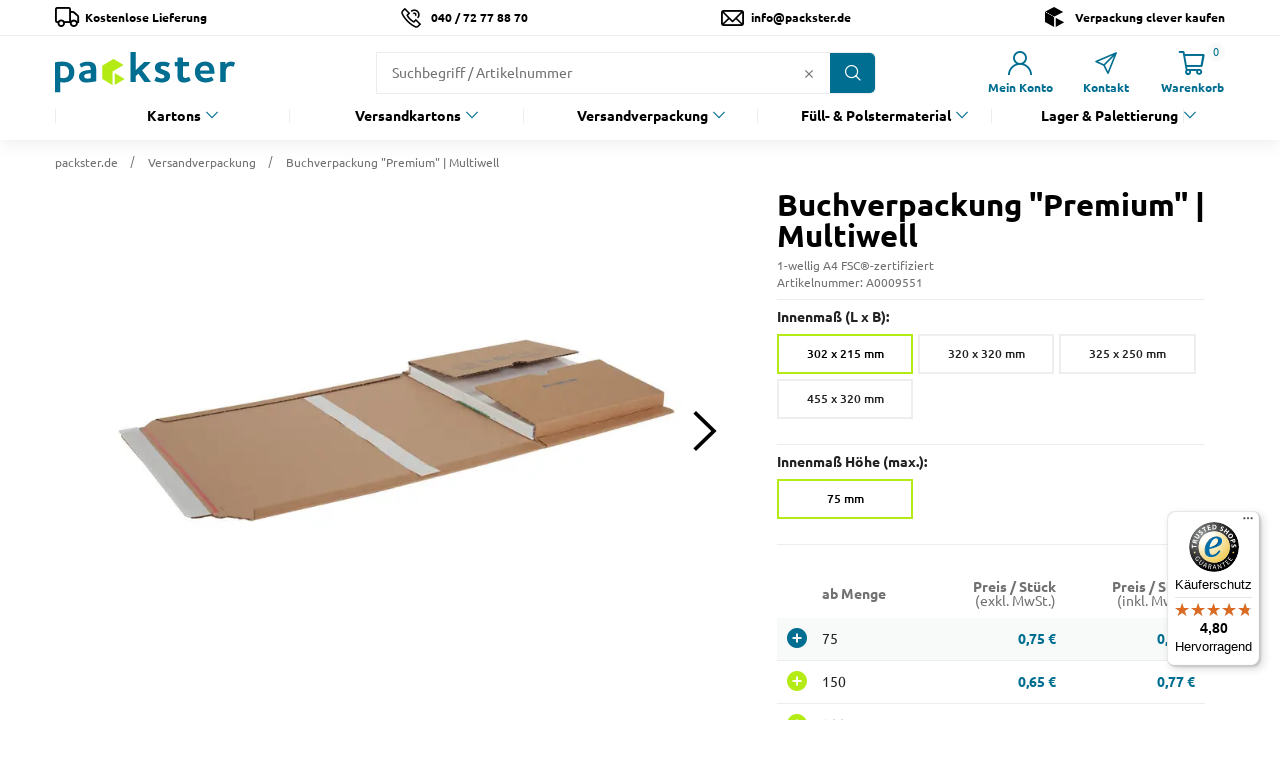

--- FILE ---
content_type: text/html;charset=UTF-8
request_url: https://www.packster.de/p/buchverpackung-premium-multiwell/B0009547/
body_size: 44030
content:
<!doctype html>
<html class="" lang="de">
  <head>
    <meta http-equiv="Content-type" content="text/html; charset=utf-8">
<meta name="viewport" content="width=device-width, initial-scale=1.0, maximum-scale=1.0, minimum-scale=1.0, user-scalable=0"/>


<meta http-equiv="X-UA-Compatible" content="IE=edge,chrome=1">
<meta http-equiv="cleartype" content="on">

<meta name="description" content="Stabile Buchverpackung in hoher Qualität (1.31 B). Selbstklebe- und Security-Verschluss als zusätzlicher Schutz vor Diebstahl » Jetzt kaufen!">
<meta name="keywords" content="">
<meta property="og:title" content="Buchverpackung &quot;Premium&quot; (1.31 B) | Multiwell">
<meta property="og:url" content="https://www.packster.de/p/buchverpackung-premium-multiwell/B0009547/">
<meta property="og:image" content="https://www.packster.de/static/Buchverpackung_Premium_Multiwell/webpdmain/buchverpackung-premium-multiwell-mw158-hauptbild.jpg">
<meta property="og:description" content="Stabile Buchverpackung in hoher Qualität (1.31 B). Selbstklebe- und Security-Verschluss als zusätzlicher Schutz vor Diebstahl » Jetzt kaufen!">
<link href="https://www.packster.de/p/buchverpackung-premium-multiwell/B0009547/" rel="canonical">
<title>Buchverpackung &quot;Premium&quot; (1.31 B) | Multiwell</title>
    <link rel="preload stylesheet" as="style" href="/96ab24444fcdcf02b26f05fc5aa47eeac6f4470e/assets/base/css/styles.css" type="text/css">
<link rel="apple-touch-icon" sizes="180x180" href="/96ab24444fcdcf02b26f05fc5aa47eeac6f4470e/assets/base/staticImages/apple-touch-icon.png">
<link rel="icon" type="image/png" sizes="32x32" href="/96ab24444fcdcf02b26f05fc5aa47eeac6f4470e/assets/base/staticImages/favicon-32x32.png">
<link rel="icon" type="image/png" sizes="16x16" href="/96ab24444fcdcf02b26f05fc5aa47eeac6f4470e/assets/base/staticImages/favicon-16x16.png">
<link rel="manifest" href="/96ab24444fcdcf02b26f05fc5aa47eeac6f4470e/assets/base/staticImages/site.webmanifest">
<link rel="mask-icon" href="/96ab24444fcdcf02b26f05fc5aa47eeac6f4470e/assets/base/staticImages/safari-pinned-tab.svg" color="#b4eb14">
<link rel="preconnect" href="https://www.googletagmanager.com">
<meta name="msapplication-TileColor" content="#00aba9">
<meta name="theme-color" content="#ffffff">
<script type="text/javascript">
  window.iShop = {
    config: {
      baseUrl : "https://www.packster.de/",
    }
  };
</script>

<script>document.documentElement.className += ' js';</script>

<!--[if lte IE 10]>
<script type="text/javascript">
document.location.href = "/browser-error/";
</script>
<![endif]-->

<script type="text/javascript" charset="utf-8">
  _ishopevents_url = "/ishop-api/events/";
  _ishopevents = [];

  function teaser_click(link, event) {
    _ishopevents.push(event);
    return true;
  }

</script>
<!-- Google Tag Manager -->
<script>(function(w,d,s,l,i){w[l]=w[l]||[];w[l].push({'gtm.start':
      new Date().getTime(),event:'gtm.js'});var f=d.getElementsByTagName(s)[0],
    j=d.createElement(s),dl=l!='dataLayer'?'&l='+l:'';j.async=true;j.src=
    'https://www.googletagmanager.com/gtm.js?id='+i+dl;f.parentNode.insertBefore(j,f);
})(window,document,'script','dataLayer','GTM-PK922VC');</script>
<!-- End Google Tag Manager -->

<script src="https://eu1-config.doofinder.com/2.x/dcee6946-2ff5-4d2d-bc59-da93b3cbce89.js" async></script>
  </head>
  <body class="default-layout page-detail-view">
    <!-- Google Tag Manager (noscript) -->
    <noscript><iframe src="https://www.googletagmanager.com/ns.html?id=GTM-PK922VC"
    height="0" width="0" style="display:none;visibility:hidden"></iframe></noscript>
    <!-- End Google Tag Manager (noscript) -->
    <script type="application/ld+json" data-sko="breadcrumbs">
        {
        "@context": "https://schema.org",
        "@type": "BreadcrumbList",
        "itemListElement": [
        
          {
          "@type": "ListItem",
          "position": "1",
          "name": "packster.de",
          "item": {
          "@id": "https://www.packster.de/"
          }
          },
          {
          "@type": "ListItem",
          "position": "2",
          "name": "Versandverpackung",
          "item": {
          "@id": "https://www.packster.de/versandverpackung/"
          }
          },
          {
          "@type": "ListItem",
          "position": "3",
          "name": "Buchverpackung &quot;Premium&quot; | Multiwell",
          "item": {
          "@id": "https://www.packster.de/p/buchverpackung-premium-multiwell/B0009547/A0009551/"
          }
          }
        ]
        }

      </script>
    <script type="application/ld+json" data-sko="product">
        {"@context":"https://schema.org/","@type":"Product","description":"<h2><strong>Buchverpackung \"Premium\" | Multiwell - verschiedene Gr&ouml;&szlig;en erh&auml;ltlich</strong></h2>\n<p>&nbsp;</p>\n<p>Versandverpackung aus stabiler Wellpappe in hoher Qualit&auml;t (Kraftliner) zum Einwickeln von B&uuml;chern, Drucksachen, Elektronik und Textilien. Die Wickelverpackung ist perfekt f&uuml;r den schnellen Versand ohne zus&auml;tzliches F&uuml;llmaterial. Die patentierten Stabilisatoren f&uuml;r Seitenklappen und die variable Anpassung an die H&ouml;he des Packst&uuml;cks sorgen f&uuml;r ein extra komfortables Bef&uuml;llen. Zum Verschlie&szlig;en wird dank des Selbstklebestreifens absolut kein Klebeband ben&ouml;tigt. F&uuml;r noch mehr Sicherheit sorgt der Security-Verschluss zur Diebstahlsicherung. Das &Ouml;ffnen mittels Aufrei&szlig;fadens gestaltet sich f&uuml;r den Empf&auml;nger einfach und sicher. &nbsp;&nbsp;</p>\n<p>Diesen Artikel erh&auml;ltst Du bei uns in verschiedenen Abmessungen.</p>\n<p>&nbsp;</p>\n<p><strong>Nachhaltigkeit</strong></p>\n<ul style=\"list-style-type: square;\">\n<li><strong>FSC&reg;:&nbsp;</strong>Diese weltweit g&uuml;ltige Zertifizierung garantiert, dass das bei der Herstellung verwendete Holz aus einer nachhaltigen und umweltgerechten Waldbewirtschaftung stammt.</li>\n</ul>\n<p>&nbsp;</p>\n<p><strong>Vorteile</strong></p>","image":"https://www.packster.de/static/webpdmain/buchverpackung-premium-multiwell-mw158-hauptbild.jpg","name":"Buchverpackung \"Premium\" | Multiwell","offers":[{"@type":"Offer","additionalProperty":[{"@type":"PropertyValue","name":"Measure","unitCode":"MMT","value":"325x250"},{"@type":"PropertyValue","name":"Color","value":"braun"}],"availability":"https://schema.org/InStock","itemCondition":"https://schema.org/NewCondition","price":0.61,"priceCurrency":"EUR","seller":{"@type":"Organization","name":"packster"},"url":"https://www.packster.de/p/buchverpackung-premium-multiwell/B0009547/A0009553/"},{"@type":"Offer","additionalProperty":[{"@type":"PropertyValue","name":"Measure","unitCode":"MMT","value":"320x320"},{"@type":"PropertyValue","name":"Color","value":"braun"}],"availability":"https://schema.org/InStock","itemCondition":"https://schema.org/NewCondition","price":0.65,"priceCurrency":"EUR","seller":{"@type":"Organization","name":"packster"},"url":"https://www.packster.de/p/buchverpackung-premium-multiwell/B0009547/A0009552/"},{"@type":"Offer","additionalProperty":[{"@type":"PropertyValue","name":"Measure","unitCode":"MMT","value":"302x215"},{"@type":"PropertyValue","name":"Color","value":"braun"}],"availability":"https://schema.org/InStock","itemCondition":"https://schema.org/NewCondition","price":0.52,"priceCurrency":"EUR","seller":{"@type":"Organization","name":"packster"},"url":"https://www.packster.de/p/buchverpackung-premium-multiwell/B0009547/A0009551/"},{"@type":"Offer","additionalProperty":[{"@type":"PropertyValue","name":"Measure","unitCode":"MMT","value":"455x320"},{"@type":"PropertyValue","name":"Color","value":"braun"}],"availability":"https://schema.org/InStock","itemCondition":"https://schema.org/NewCondition","price":0.87,"priceCurrency":"EUR","seller":{"@type":"Organization","name":"packster"},"url":"https://www.packster.de/p/buchverpackung-premium-multiwell/B0009547/A0009555/"}],"sku":"A0009551"}</script>
      <script type="application/ld+json" data-sko="product group">
        {"@context":"https://schema.org/","@type":"ProductGroup","hasVariant":[{"@type":"Product","brand":{"@type":"Brand","name":"Drei V"},"category":"Versandverpackung","color":"braun","depth":{"@type":"QuantitativeValue","unitCode":"371","value":"MMT"},"description":"<h2><strong>Buchverpackung \"Premium\" | Multiwell - verschiedene Gr&ouml;&szlig;en erh&auml;ltlich</strong></h2>\n<p>&nbsp;</p>\n<p>Versandverpackung aus stabiler Wellpappe in hoher Qualit&auml;t (Kraftliner) zum Einwickeln von B&uuml;chern, Drucksachen, Elektronik und Textilien. Die Wickelverpackung ist perfekt f&uuml;r den schnellen Versand ohne zus&auml;tzliches F&uuml;llmaterial. Die patentierten Stabilisatoren f&uuml;r Seitenklappen und die variable Anpassung an die H&ouml;he des Packst&uuml;cks sorgen f&uuml;r ein extra komfortables Bef&uuml;llen. Zum Verschlie&szlig;en wird dank des Selbstklebestreifens absolut kein Klebeband ben&ouml;tigt. F&uuml;r noch mehr Sicherheit sorgt der Security-Verschluss zur Diebstahlsicherung. Das &Ouml;ffnen mittels Aufrei&szlig;fadens gestaltet sich f&uuml;r den Empf&auml;nger einfach und sicher. &nbsp;&nbsp;</p>\n<p>Diesen Artikel erh&auml;ltst Du bei uns in verschiedenen Abmessungen.</p>\n<p>&nbsp;</p>\n<p><strong>Nachhaltigkeit</strong></p>\n<ul style=\"list-style-type: square;\">\n<li><strong>FSC&reg;:&nbsp;</strong>Diese weltweit g&uuml;ltige Zertifizierung garantiert, dass das bei der Herstellung verwendete Holz aus einer nachhaltigen und umweltgerechten Waldbewirtschaftung stammt.</li>\n</ul>\n<p>&nbsp;</p>\n<p><strong>Vorteile</strong></p>","image":{"@type":"ImageObject","height":"489","name":"buchverpackung-premium-multiwell-mw162-hauptbild.jpg","url":"https://www.packster.de/static/webpdmain/buchverpackung-premium-multiwell-mw162-hauptbild.jpg","width":"870"},"material":"Wellpappe","name":"Buchverpackung \"Premium\" | Multiwell 1-wellig C4 FSC®-zertifiziert 325 x 250 mm 75 mm ab 0,61 €","offers":{"@type":"AggregateOffer","availability":"https://schema.org/InStock","deliveryLeadTime":{"@type":"QuantitativeValue","unitText":"business day","value":"3"},"highPrice":"0.68","lowPrice":"0.61","offerCount":"3","offers":[{"@type":"Offer","price":"0.68","priceCurrency":"EUR","priceSpecification":{"@type":"UnitPriceSpecification","eligibleQuantity":{"@type":"QuantitativeValue","maxValue":"2399","minValue":"1200","unitCode":"C62"}}},{"@type":"Offer","price":"0.63","priceCurrency":"EUR","priceSpecification":{"@type":"UnitPriceSpecification","eligibleQuantity":{"@type":"QuantitativeValue","maxValue":"3599","minValue":"2400","unitCode":"C62"}}},{"@type":"Offer","price":"0.61","priceCurrency":"EUR","priceSpecification":{"@type":"UnitPriceSpecification","eligibleQuantity":{"@type":"QuantitativeValue","maxValue":"2147483646","minValue":"3600","unitCode":"C62"}}}],"priceCurrency":"EUR","shippingDetails":{"@type":"OfferShippingDetails","shippingRate":{"currency":"EUR","value":"0.00"}}},"positiveNotes":{"@type":"ItemList","itemListElement":[{"@type":"ListItem","name":"Stabile Wickelverpackung in hoher Qualität (1.31 B)","position":"1"},{"@type":"ListItem","name":"Selbstklebe- und Security-Verschluss als zusätzlicher Schutz vor Diebstahl","position":"2"},{"@type":"ListItem","name":"Mit variabler Füllhöhe und umlaufendem Kantenschutz, FSC®-zertifiziert","position":"3"}]},"sku":"A0009553","url":"https://www.packster.de/p/buchverpackung-premium-multiwell/B0009547/A0009553/","weight":{"@type":"QuantitativeValue","unitCode":"155","value":"GRM"},"width":{"@type":"QuantitativeValue","unitCode":"256","value":"MMT"}},{"@type":"Product","brand":{"@type":"Brand","name":"Drei V"},"category":"Versandverpackung","color":"braun","depth":{"@type":"QuantitativeValue","unitCode":"366","value":"MMT"},"description":"<h2><strong>Buchverpackung \"Premium\" | Multiwell - verschiedene Gr&ouml;&szlig;en erh&auml;ltlich</strong></h2>\n<p>&nbsp;</p>\n<p>Versandverpackung aus stabiler Wellpappe in hoher Qualit&auml;t (Kraftliner) zum Einwickeln von B&uuml;chern, Drucksachen, Elektronik und Textilien. Die Wickelverpackung ist perfekt f&uuml;r den schnellen Versand ohne zus&auml;tzliches F&uuml;llmaterial. Die patentierten Stabilisatoren f&uuml;r Seitenklappen und die variable Anpassung an die H&ouml;he des Packst&uuml;cks sorgen f&uuml;r ein extra komfortables Bef&uuml;llen. Zum Verschlie&szlig;en wird dank des Selbstklebestreifens absolut kein Klebeband ben&ouml;tigt. F&uuml;r noch mehr Sicherheit sorgt der Security-Verschluss zur Diebstahlsicherung. Das &Ouml;ffnen mittels Aufrei&szlig;fadens gestaltet sich f&uuml;r den Empf&auml;nger einfach und sicher. &nbsp;&nbsp;</p>\n<p>Diesen Artikel erh&auml;ltst Du bei uns in verschiedenen Abmessungen.</p>\n<p>&nbsp;</p>\n<p><strong>Nachhaltigkeit</strong></p>\n<ul style=\"list-style-type: square;\">\n<li><strong>FSC&reg;:&nbsp;</strong>Diese weltweit g&uuml;ltige Zertifizierung garantiert, dass das bei der Herstellung verwendete Holz aus einer nachhaltigen und umweltgerechten Waldbewirtschaftung stammt.</li>\n</ul>\n<p>&nbsp;</p>\n<p><strong>Vorteile</strong></p>","image":{"@type":"ImageObject","height":"489","name":"buchverpackung-premium-multiwell-mw165-hauptbild.jpg","url":"https://www.packster.de/static/webpdmain/buchverpackung-premium-multiwell-mw165-hauptbild.jpg","width":"870"},"material":"Wellpappe","name":"Buchverpackung \"Premium\" | Multiwell 1-wellig LP FSC®-zertifiziert 320 x 320 mm 80 mm ab 0,65 €","offers":{"@type":"AggregateOffer","availability":"https://schema.org/InStock","deliveryLeadTime":{"@type":"QuantitativeValue","unitText":"business day","value":"3"},"highPrice":"0.96","lowPrice":"0.65","offerCount":"7","offers":[{"@type":"Offer","price":"0.96","priceCurrency":"EUR","priceSpecification":{"@type":"UnitPriceSpecification","eligibleQuantity":{"@type":"QuantitativeValue","maxValue":"99","minValue":"50","unitCode":"C62"}}},{"@type":"Offer","price":"0.85","priceCurrency":"EUR","priceSpecification":{"@type":"UnitPriceSpecification","eligibleQuantity":{"@type":"QuantitativeValue","maxValue":"199","minValue":"100","unitCode":"C62"}}},{"@type":"Offer","price":"0.82","priceCurrency":"EUR","priceSpecification":{"@type":"UnitPriceSpecification","eligibleQuantity":{"@type":"QuantitativeValue","maxValue":"299","minValue":"200","unitCode":"C62"}}},{"@type":"Offer","price":"0.79","priceCurrency":"EUR","priceSpecification":{"@type":"UnitPriceSpecification","eligibleQuantity":{"@type":"QuantitativeValue","maxValue":"599","minValue":"300","unitCode":"C62"}}},{"@type":"Offer","price":"0.77","priceCurrency":"EUR","priceSpecification":{"@type":"UnitPriceSpecification","eligibleQuantity":{"@type":"QuantitativeValue","maxValue":"1199","minValue":"600","unitCode":"C62"}}},{"@type":"Offer","price":"0.70","priceCurrency":"EUR","priceSpecification":{"@type":"UnitPriceSpecification","eligibleQuantity":{"@type":"QuantitativeValue","maxValue":"2399","minValue":"1200","unitCode":"C62"}}},{"@type":"Offer","price":"0.65","priceCurrency":"EUR","priceSpecification":{"@type":"UnitPriceSpecification","eligibleQuantity":{"@type":"QuantitativeValue","maxValue":"2147483646","minValue":"2400","unitCode":"C62"}}}],"priceCurrency":"EUR","shippingDetails":{"@type":"OfferShippingDetails","shippingRate":{"currency":"EUR","value":"0.00"}}},"positiveNotes":{"@type":"ItemList","itemListElement":[{"@type":"ListItem","name":"Stabile Wickelverpackung in hoher Qualität (1.31 B)","position":"1"},{"@type":"ListItem","name":"Selbstklebe- und Security-Verschluss als zusätzlicher Schutz vor Diebstahl","position":"2"},{"@type":"ListItem","name":"Mit variabler Füllhöhe und umlaufendem Kantenschutz, FSC®-zertifiziert","position":"3"}]},"sku":"A0009552","url":"https://www.packster.de/p/buchverpackung-premium-multiwell/B0009547/A0009552/","weight":{"@type":"QuantitativeValue","unitCode":"188","value":"GRM"},"width":{"@type":"QuantitativeValue","unitCode":"326","value":"MMT"}},{"@type":"Product","brand":{"@type":"Brand","name":"Drei V"},"category":"Versandverpackung","color":"braun","depth":{"@type":"QuantitativeValue","unitCode":"348","value":"MMT"},"description":"<h2><strong>Buchverpackung \"Premium\" | Multiwell - verschiedene Gr&ouml;&szlig;en erh&auml;ltlich</strong></h2>\n<p>&nbsp;</p>\n<p>Versandverpackung aus stabiler Wellpappe in hoher Qualit&auml;t (Kraftliner) zum Einwickeln von B&uuml;chern, Drucksachen, Elektronik und Textilien. Die Wickelverpackung ist perfekt f&uuml;r den schnellen Versand ohne zus&auml;tzliches F&uuml;llmaterial. Die patentierten Stabilisatoren f&uuml;r Seitenklappen und die variable Anpassung an die H&ouml;he des Packst&uuml;cks sorgen f&uuml;r ein extra komfortables Bef&uuml;llen. Zum Verschlie&szlig;en wird dank des Selbstklebestreifens absolut kein Klebeband ben&ouml;tigt. F&uuml;r noch mehr Sicherheit sorgt der Security-Verschluss zur Diebstahlsicherung. Das &Ouml;ffnen mittels Aufrei&szlig;fadens gestaltet sich f&uuml;r den Empf&auml;nger einfach und sicher. &nbsp;&nbsp;</p>\n<p>Diesen Artikel erh&auml;ltst Du bei uns in verschiedenen Abmessungen.</p>\n<p>&nbsp;</p>\n<p><strong>Nachhaltigkeit</strong></p>\n<ul style=\"list-style-type: square;\">\n<li><strong>FSC&reg;:&nbsp;</strong>Diese weltweit g&uuml;ltige Zertifizierung garantiert, dass das bei der Herstellung verwendete Holz aus einer nachhaltigen und umweltgerechten Waldbewirtschaftung stammt.</li>\n</ul>\n<p>&nbsp;</p>\n<p><strong>Vorteile</strong></p>","image":{"@type":"ImageObject","height":"489","name":"buchverpackung-premium-multiwell-mw158-hauptbild.jpg","url":"https://www.packster.de/static/webpdmain/buchverpackung-premium-multiwell-mw158-hauptbild.jpg","width":"870"},"material":"Wellpappe","name":"Buchverpackung \"Premium\" | Multiwell 1-wellig A4 FSC®-zertifiziert 302 x 215 mm 75 mm ab 0,52 €","offers":{"@type":"AggregateOffer","availability":"https://schema.org/InStock","deliveryLeadTime":{"@type":"QuantitativeValue","unitText":"business day","value":"3"},"highPrice":"0.75","lowPrice":"0.52","offerCount":"7","offers":[{"@type":"Offer","price":"0.75","priceCurrency":"EUR","priceSpecification":{"@type":"UnitPriceSpecification","eligibleQuantity":{"@type":"QuantitativeValue","maxValue":"149","minValue":"75","unitCode":"C62"}}},{"@type":"Offer","price":"0.65","priceCurrency":"EUR","priceSpecification":{"@type":"UnitPriceSpecification","eligibleQuantity":{"@type":"QuantitativeValue","maxValue":"299","minValue":"150","unitCode":"C62"}}},{"@type":"Offer","price":"0.63","priceCurrency":"EUR","priceSpecification":{"@type":"UnitPriceSpecification","eligibleQuantity":{"@type":"QuantitativeValue","maxValue":"599","minValue":"300","unitCode":"C62"}}},{"@type":"Offer","price":"0.61","priceCurrency":"EUR","priceSpecification":{"@type":"UnitPriceSpecification","eligibleQuantity":{"@type":"QuantitativeValue","maxValue":"1599","minValue":"600","unitCode":"C62"}}},{"@type":"Offer","price":"0.57","priceCurrency":"EUR","priceSpecification":{"@type":"UnitPriceSpecification","eligibleQuantity":{"@type":"QuantitativeValue","maxValue":"3199","minValue":"1600","unitCode":"C62"}}},{"@type":"Offer","price":"0.54","priceCurrency":"EUR","priceSpecification":{"@type":"UnitPriceSpecification","eligibleQuantity":{"@type":"QuantitativeValue","maxValue":"7999","minValue":"3200","unitCode":"C62"}}},{"@type":"Offer","price":"0.52","priceCurrency":"EUR","priceSpecification":{"@type":"UnitPriceSpecification","eligibleQuantity":{"@type":"QuantitativeValue","maxValue":"2147483646","minValue":"8000","unitCode":"C62"}}}],"priceCurrency":"EUR","shippingDetails":{"@type":"OfferShippingDetails","shippingRate":{"currency":"EUR","value":"0.00"}}},"positiveNotes":{"@type":"ItemList","itemListElement":[{"@type":"ListItem","name":"Stabile Wickelverpackung in hoher Qualität (1.31 B)","position":"1"},{"@type":"ListItem","name":"Selbstklebe- und Security-Verschluss als zusätzlicher Schutz vor Diebstahl","position":"2"},{"@type":"ListItem","name":"Mit variabler Füllhöhe und umlaufendem Kantenschutz, FSC®-zertifiziert","position":"3"}]},"sku":"A0009551","url":"https://www.packster.de/p/buchverpackung-premium-multiwell/B0009547/A0009551/","weight":{"@type":"QuantitativeValue","unitCode":"130","value":"GRM"},"width":{"@type":"QuantitativeValue","unitCode":"221","value":"MMT"}},{"@type":"Product","brand":{"@type":"Brand","name":"Drei V"},"category":"Versandverpackung","color":"braun","depth":{"@type":"QuantitativeValue","unitCode":"501","value":"MMT"},"description":"<h2><strong>Buchverpackung \"Premium\" | Multiwell - verschiedene Gr&ouml;&szlig;en erh&auml;ltlich</strong></h2>\n<p>&nbsp;</p>\n<p>Versandverpackung aus stabiler Wellpappe in hoher Qualit&auml;t (Kraftliner) zum Einwickeln von B&uuml;chern, Drucksachen, Elektronik und Textilien. Die Wickelverpackung ist perfekt f&uuml;r den schnellen Versand ohne zus&auml;tzliches F&uuml;llmaterial. Die patentierten Stabilisatoren f&uuml;r Seitenklappen und die variable Anpassung an die H&ouml;he des Packst&uuml;cks sorgen f&uuml;r ein extra komfortables Bef&uuml;llen. Zum Verschlie&szlig;en wird dank des Selbstklebestreifens absolut kein Klebeband ben&ouml;tigt. F&uuml;r noch mehr Sicherheit sorgt der Security-Verschluss zur Diebstahlsicherung. Das &Ouml;ffnen mittels Aufrei&szlig;fadens gestaltet sich f&uuml;r den Empf&auml;nger einfach und sicher. &nbsp;&nbsp;</p>\n<p>Diesen Artikel erh&auml;ltst Du bei uns in verschiedenen Abmessungen.</p>\n<p>&nbsp;</p>\n<p><strong>Nachhaltigkeit</strong></p>\n<ul style=\"list-style-type: square;\">\n<li><strong>FSC&reg;:&nbsp;</strong>Diese weltweit g&uuml;ltige Zertifizierung garantiert, dass das bei der Herstellung verwendete Holz aus einer nachhaltigen und umweltgerechten Waldbewirtschaftung stammt.</li>\n</ul>\n<p>&nbsp;</p>\n<p><strong>Vorteile</strong></p>","image":{"@type":"ImageObject","height":"489","name":"buchverpackung-premium-multiwell-mw168-hauptbild.jpg","url":"https://www.packster.de/static/webpdmain/buchverpackung-premium-multiwell-mw168-hauptbild.jpg","width":"870"},"material":"Wellpappe","name":"Buchverpackung \"Premium\" | Multiwell 1-wellig A3 FSC®-zertifiziert 455 x 320 mm 55 mm ab 0,87 €","offers":{"@type":"AggregateOffer","availability":"https://schema.org/InStock","deliveryLeadTime":{"@type":"QuantitativeValue","unitText":"business day","value":"3"},"highPrice":"0.98","lowPrice":"0.87","offerCount":"3","offers":[{"@type":"Offer","price":"0.98","priceCurrency":"EUR","priceSpecification":{"@type":"UnitPriceSpecification","eligibleQuantity":{"@type":"QuantitativeValue","maxValue":"1599","minValue":"800","unitCode":"C62"}}},{"@type":"Offer","price":"0.91","priceCurrency":"EUR","priceSpecification":{"@type":"UnitPriceSpecification","eligibleQuantity":{"@type":"QuantitativeValue","maxValue":"2399","minValue":"1600","unitCode":"C62"}}},{"@type":"Offer","price":"0.87","priceCurrency":"EUR","priceSpecification":{"@type":"UnitPriceSpecification","eligibleQuantity":{"@type":"QuantitativeValue","maxValue":"2147483646","minValue":"2400","unitCode":"C62"}}}],"priceCurrency":"EUR","shippingDetails":{"@type":"OfferShippingDetails","shippingRate":{"currency":"EUR","value":"0.00"}}},"positiveNotes":{"@type":"ItemList","itemListElement":[{"@type":"ListItem","name":"Stabile Wickelverpackung in hoher Qualität (1.31 B)","position":"1"},{"@type":"ListItem","name":"Selbstklebe- und Security-Verschluss als zusätzlicher Schutz vor Diebstahl","position":"2"},{"@type":"ListItem","name":"Mit variabler Füllhöhe und umlaufendem Kantenschutz, FSC®-zertifiziert","position":"3"}]},"sku":"A0009555","url":"https://www.packster.de/p/buchverpackung-premium-multiwell/B0009547/A0009555/","weight":{"@type":"QuantitativeValue","unitCode":"242","value":"GRM"},"width":{"@type":"QuantitativeValue","unitCode":"326","value":"MMT"}}],"name":"Buchverpackung \"Premium\" | Multiwell","url":"https://www.packster.de/p/buchverpackung-premium-multiwell/B0009547/"}</script>

      <script type="application/ld+json" data-sko="organization">
        {
        "@context" : "https://schema.org",
        "@type" : "Organization",
        "name" : "packster.de",
        "url" : "https://www.packster.de/",
        "logo" : "https://www.packster.de/96ab24444fcdcf02b26f05fc5aa47eeac6f4470e/assets/base/staticImages/packster_logo.svg",
      "contactPoint" : [
      {
      "@type" : "ContactPoint",
      "telephone" : "+49 40 72 77 88 70 ",
      "contactType" : "customer service"
      }
      ],
      "potentialAction" : {
      "@type" : "SearchAction",
      "target" : "https://www.packster.de/search/?q={search_term_string}",
      "query-input" : "required name=search_term_string"
      }
      }
      </script>
    <div id="novosales-app" data-language="de">
      <component is="burger-menu"
        open-trigger-selector=".header__burger-menu-trigger"
      >
      </component>
      <component
        is="page-overlay"
        class="page-overlay"
      >
      </component>
      <component
  class="header"
  is="header-vue"
  type=""
  logo="&lt;img
        class=&quot;header__logo&quot;
        alt=&quot;Packster - Logo&quot;
        title=&quot;packster - Verpackung clever kaufen&quot;
        src=&quot;/96ab24444fcdcf02b26f05fc5aa47eeac6f4470e/assets/base/staticImages/packster_logo.svg&quot;
        width=&quot;180&quot;
        height=&quot;40&quot;
        loading=&quot;lazy&quot;
      /&gt;"
>
  <div class="header__top-bar">
      <div class="header__meta-menu header-meta-content">
  <div class="header-meta-content__content">
    <span class="header-meta-content__content--delivery"><b>Kostenlose Lieferung</b></span>
  </div>
  <div class="header-meta-content__content">
    <a href="/tel: +494072778870" aria-label="Button für eine Telefonanfrage"
       class="header-meta-content__phone footer__phone">
      040 / 72 77 88 70</a>
  </div>
  <div class="header-meta-content__content">
    <a href="//contact/" aria-label="Button um zum Kontaktformular zu gelangen"
       class="header-meta-content__mail footer__mail"
    >
      info@packster.de</a>
  </div>
  <div class="header-meta-content__content header-meta-content__slogan">
    <span class="header-meta-content__content--slogan"><b>Verpackung clever kaufen</b></span>
  </div>
  </div>
</div>
  <div class="header__wrapper">
    <div class="header__sticky">
      <div class="header__main">
        <a href="/" class="header__logo-link">
          <img
                class="header__logo"
                alt="Packster - Logo"
                title="packster - Verpackung clever kaufen"
                src="/96ab24444fcdcf02b26f05fc5aa47eeac6f4470e/assets/base/staticImages/packster_logo.svg"
              />
            </a>
        <div class="header__user-shortcuts">
            <div class="header__user-shortcut header__user-shortcut--login | user-shortcut" data-type="login">
  <a 
    href="/account/"
    class="user-shortcut__link user-shortcut__link--login">
    <span class="user-shortcut__label">Mein Konto</span>
    </a>
</div>
<div class="header__user-shortcut header__user-shortcut--contact | user-shortcut" data-type="contact">
  <a 
    href="/contact/"
    class="user-shortcut__link user-shortcut__link--contact">
    <span class="user-shortcut__label">Kontakt</span>
    </a>
</div>
<div class="header__user-shortcut header__user-shortcut--cart | user-shortcut" data-type="cart">
  <a 
    href="/basket/"
    class="user-shortcut__link user-shortcut__link--cart">
    <span
        class="user-shortcut__notification-badge user-shortcut__notification-badge--cart"
        data-initial-count="0"
      >
      </span>
    <span class="user-shortcut__label">Warenkorb</span>
    </a>
</div>
</div>
          <span class="header__burger-menu-trigger"></span>
          <div class="header__search">
            <component is="search-autosuggest"
              class="header__search-autosuggest"
              action="/search/"
              name="q"
              initial-value=""
            >
              <form class="search-autosuggest header__search-autosuggest" id="SEARCH_FIELD"
                action="/search/">
                <div class="input search-autosuggest__input">
                  <div class="input__wrapper">
                    <input tabindex="1" aria-label="Suchfeld" type="search" name="q"
                      placeholder="Suchbegriff / Artikelnummer" autocomplete="off"
                      id="input-vue-search-q" class="input__field">
                    <button type="button"
                      class="input__close-icon input__close-icon__not-active"></button>
                    <button type="button" aria-label="Button zum Suchen"
                      class="input__button input__button--icon_search"></button>
                  </div>
                </div>
                <input type="hidden" name="ms" value="true">
              </form>
            </component>
          </div>
          <component
  class="header__navigation | navigation"
  is="navigation"
>
  <ul class="navigation__list" id="MAIN_NAVIGATION_MENU">
    <li class="navigation__element">
        <a href="/kartons/" class="navigation__link">Kartons</a>
        <div onclick="teaser_click(this, {type:'events.teaserclick', id:''});">
  <div class="navigation__flyout | navigation-flyout">
    <div class="navigation-flyout__wrapper">
      <ul class="navigation-flyout__categories-list navigation-flyout__categories-list--main">
        <li class="navigation-flyout__categories-element navigation-flyout__categories-element--main">
            <a href="/kartons/faltkartons/" class="navigation-flyout__categories-link navigation-flyout__categories-link--main">Faltkartons</a>
              <ul class="navigation-flyout__categories-list">
                  <li class="navigation-flyout__categories-element">
                      <a href="/kartons/faltkartons/laenge-bis-199-mm/" class="navigation-flyout__categories-link">Länge bis 199 mm</a>
                    </li>
                  <li class="navigation-flyout__categories-element">
                      <a href="/kartons/faltkartons/laenge-von-200-bis-249-mm/" class="navigation-flyout__categories-link">Länge von 200 bis 249 mm</a>
                    </li>
                  <li class="navigation-flyout__categories-element">
                      <a href="/kartons/faltkartons/laenge-von-250-bis-299-mm/" class="navigation-flyout__categories-link">Länge von 250 bis 299 mm</a>
                    </li>
                  <li class="navigation-flyout__categories-element">
                      <a href="/kartons/faltkartons/laenge-von-300-bis-349-mm/" class="navigation-flyout__categories-link">Länge von 300 bis 349 mm</a>
                    </li>
                  <li class="navigation-flyout__categories-element">
                      <a href="/kartons/faltkartons/laenge-von-350-bis-399-mm/" class="navigation-flyout__categories-link">Länge von 350 bis 399 mm</a>
                    </li>
                  <li class="navigation-flyout__categories-element">
                      <a href="/kartons/faltkartons/laenge-von-400-bis-499-mm/" class="navigation-flyout__categories-link">Länge von 400 bis 499 mm</a>
                    </li>
                  <li class="navigation-flyout__categories-element">
                      <a href="/kartons/faltkartons/laenge-von-500-bis-599-mm/" class="navigation-flyout__categories-link">Länge von 500 bis 599 mm</a>
                    </li>
                  <li class="navigation-flyout__categories-element">
                      <a href="/kartons/faltkartons/laenge-ab-600-mm/" class="navigation-flyout__categories-link">Länge ab 600 mm</a>
                    </li>
                  </ul>
              </li>
        <li class="navigation-flyout__categories-element navigation-flyout__categories-element--main">
            <a href="/kartons/automatikbodenkartons/" class="navigation-flyout__categories-link navigation-flyout__categories-link--main">Automatikbodenkartons</a>
              </li>
        <li class="navigation-flyout__categories-element navigation-flyout__categories-element--main">
            <a href="/kartons/kartons-nach-format/" class="navigation-flyout__categories-link navigation-flyout__categories-link--main">Kartons nach Format</a>
              <ul class="navigation-flyout__categories-list">
                  <li class="navigation-flyout__categories-element">
                      <a href="/kartons/kartons-nach-format/palettenkartons/" class="navigation-flyout__categories-link">Palettenkartons</a>
                    </li>
                  <li class="navigation-flyout__categories-element">
                      <a href="/kartons/kartons-nach-format/flache-kartons/" class="navigation-flyout__categories-link">Flache Kartons</a>
                    </li>
                  <li class="navigation-flyout__categories-element">
                      <a href="/kartons/kartons-nach-format/lange-kartons/" class="navigation-flyout__categories-link">Lange Kartons</a>
                    </li>
                  <li class="navigation-flyout__categories-element">
                      <a href="/kartons/kartons-nach-format/quadratische-kartons/" class="navigation-flyout__categories-link">Quadratische Kartons</a>
                    </li>
                  <li class="navigation-flyout__categories-element">
                      <a href="/kartons/kartons-nach-format/kartons-fuer-din-formate/" class="navigation-flyout__categories-link">Kartons für DIN-Formate</a>
                    </li>
                  </ul>
              </li>
        <li class="navigation-flyout__categories-element navigation-flyout__categories-element--main">
            <a href="/kartons/kartons-nach-verwendung/" class="navigation-flyout__categories-link navigation-flyout__categories-link--main">Kartons nach Verwendung</a>
              <ul class="navigation-flyout__categories-list">
                  <li class="navigation-flyout__categories-element">
                      <a href="/kartons/kartons-nach-verwendung/stuelpdeckelkartons/" class="navigation-flyout__categories-link">Stülpdeckelkartons</a>
                    </li>
                  <li class="navigation-flyout__categories-element">
                      <a href="/kartons/kartons-nach-verwendung/endloswellpappe/" class="navigation-flyout__categories-link">Endloswellpappe</a>
                    </li>
                  <li class="navigation-flyout__categories-element">
                      <a href="/kartons/kartons-nach-verwendung/weisse-kartons/" class="navigation-flyout__categories-link">Weiße Kartons</a>
                    </li>
                  <li class="navigation-flyout__categories-element">
                      <a href="/kartons/kartons-nach-verwendung/umzugskartons/" class="navigation-flyout__categories-link">Umzugskartons</a>
                    </li>
                  </ul>
              </li>
        <li class="navigation-flyout__categories-element navigation-flyout__categories-element--main">
            <a href="/kartons/fefco-typen/" class="navigation-flyout__categories-link navigation-flyout__categories-link--main">FEFCO-Typen</a>
              </li>
        <li class="navigation-flyout__categories-element navigation-flyout__categories-element--main">
            <a href="/kartons/bedruckte-kartons/" class="navigation-flyout__categories-link navigation-flyout__categories-link--main">Bedruckte Kartons</a>
              </li>
        <li class="navigation-flyout__categories-element navigation-flyout__categories-element--main">
            <a href="/kartons/restposten/" class="navigation-flyout__categories-link navigation-flyout__categories-link--main">Restposten</a>
              <ul class="navigation-flyout__categories-list">
                  <li class="navigation-flyout__categories-element">
                      <a href="/kartons/restposten/versandverpackungs-sale/" class="navigation-flyout__categories-link">Versandverpackungs-Sale</a>
                    </li>
                  </ul>
              </li>
        <li class="navigation-flyout__categories-element navigation-flyout__categories-element--main">
            <a href="/kartons/kartons-nach-mass/" class="navigation-flyout__categories-link navigation-flyout__categories-link--main">Kartons nach Maß</a>
              </li>
        </ul>
    </div>
  </div>
</div>
</li>
    <li class="navigation__element">
        <a href="/versandkartons/" class="navigation__link">Versandkartons</a>
        <div onclick="teaser_click(this, {type:'events.teaserclick', id:''});">
  <div class="navigation__flyout | navigation-flyout">
    <div class="navigation-flyout__wrapper">
      <ul class="navigation-flyout__categories-list navigation-flyout__categories-list--main">
        <li class="navigation-flyout__categories-element navigation-flyout__categories-element--main">
            <a href="/versandkartons/dhl-kartons/" class="navigation-flyout__categories-link navigation-flyout__categories-link--main">DHL Kartons</a>
              <ul class="navigation-flyout__categories-list">
                  <li class="navigation-flyout__categories-element">
                      <a href="/versandkartons/dhl-kartons/dhl-kleinpaket/" class="navigation-flyout__categories-link">DHL Kleinpaket</a>
                    </li>
                  <li class="navigation-flyout__categories-element">
                      <a href="/versandkartons/dhl-kartons/dhl-paeckchen-s/" class="navigation-flyout__categories-link">DHL Päckchen S</a>
                    </li>
                  <li class="navigation-flyout__categories-element">
                      <a href="/versandkartons/dhl-kartons/dhl-paeckchen-m/" class="navigation-flyout__categories-link">DHL Päckchen M</a>
                    </li>
                  <li class="navigation-flyout__categories-element">
                      <a href="/versandkartons/dhl-kartons/dhl-paket-s/" class="navigation-flyout__categories-link">DHL Paket S</a>
                    </li>
                  <li class="navigation-flyout__categories-element">
                      <a href="/versandkartons/dhl-kartons/dhl-paket-m/" class="navigation-flyout__categories-link">DHL Paket M</a>
                    </li>
                  <li class="navigation-flyout__categories-element">
                      <a href="/versandkartons/dhl-kartons/dhl-paket-l/" class="navigation-flyout__categories-link">DHL Paket L</a>
                    </li>
                  </ul>
              </li>
        <li class="navigation-flyout__categories-element navigation-flyout__categories-element--main">
            <a href="/versandkartons/hermes-kartons/" class="navigation-flyout__categories-link navigation-flyout__categories-link--main">Hermes Kartons</a>
              <ul class="navigation-flyout__categories-list">
                  <li class="navigation-flyout__categories-element">
                      <a href="/versandkartons/hermes-kartons/hermes-paeckchen/" class="navigation-flyout__categories-link">Hermes Päckchen</a>
                    </li>
                  <li class="navigation-flyout__categories-element">
                      <a href="/versandkartons/hermes-kartons/hermes-s/" class="navigation-flyout__categories-link">Hermes S</a>
                    </li>
                  <li class="navigation-flyout__categories-element">
                      <a href="/versandkartons/hermes-kartons/hermes-m/" class="navigation-flyout__categories-link">Hermes M</a>
                    </li>
                  <li class="navigation-flyout__categories-element">
                      <a href="/versandkartons/hermes-kartons/hermes-l/" class="navigation-flyout__categories-link">Hermes L</a>
                    </li>
                  <li class="navigation-flyout__categories-element">
                      <a href="/versandkartons/hermes-kartons/hermes-xl/" class="navigation-flyout__categories-link">Hermes XL</a>
                    </li>
                  </ul>
              </li>
        <li class="navigation-flyout__categories-element navigation-flyout__categories-element--main">
            <a href="/versandkartons/dpd-kartons/" class="navigation-flyout__categories-link navigation-flyout__categories-link--main">DPD Kartons</a>
              </li>
        <li class="navigation-flyout__categories-element navigation-flyout__categories-element--main">
            <a href="/versandkartons/e-commerce-verpackungen/" class="navigation-flyout__categories-link navigation-flyout__categories-link--main">E-Commerce-Verpackungen</a>
              <ul class="navigation-flyout__categories-list">
                  <li class="navigation-flyout__categories-element">
                      <a href="/versandkartons/e-commerce-verpackungen/ruecksendeverpackungen/" class="navigation-flyout__categories-link">Rücksendeverpackungen</a>
                    </li>
                  <li class="navigation-flyout__categories-element">
                      <a href="/versandkartons/e-commerce-verpackungen/textilverpackungen/" class="navigation-flyout__categories-link">Textilverpackungen</a>
                    </li>
                  <li class="navigation-flyout__categories-element">
                      <a href="/versandkartons/e-commerce-verpackungen/klappdeckelschachteln/" class="navigation-flyout__categories-link">Klappdeckelschachteln</a>
                    </li>
                  </ul>
              </li>
        <li class="navigation-flyout__categories-element navigation-flyout__categories-element--main">
            <a href="/versandkartons/gls-kartons/" class="navigation-flyout__categories-link navigation-flyout__categories-link--main">GLS Kartons</a>
              </li>
        <li class="navigation-flyout__categories-element navigation-flyout__categories-element--main">
            <a href="/versandkartons/colompac/" class="navigation-flyout__categories-link navigation-flyout__categories-link--main">ColomPac®</a>
              </li>
        <li class="navigation-flyout__categories-element navigation-flyout__categories-element--main">
            <a href="/versandkartons/geschenkverpackungen/" class="navigation-flyout__categories-link navigation-flyout__categories-link--main">Geschenkverpackungen</a>
              <ul class="navigation-flyout__categories-list">
                  <li class="navigation-flyout__categories-element">
                      <a href="/versandkartons/geschenkverpackungen/geschenkschachteln/" class="navigation-flyout__categories-link">Geschenkschachteln</a>
                    </li>
                  <li class="navigation-flyout__categories-element">
                      <a href="/versandkartons/geschenkverpackungen/deko-fuellmaterial/" class="navigation-flyout__categories-link">Deko-Füllmaterial</a>
                    </li>
                  <li class="navigation-flyout__categories-element">
                      <a href="/versandkartons/geschenkverpackungen/geschenktaschen/" class="navigation-flyout__categories-link">Geschenktaschen</a>
                    </li>
                  <li class="navigation-flyout__categories-element">
                      <a href="/versandkartons/geschenkverpackungen/weihnachtsverpackungen/" class="navigation-flyout__categories-link">Weihnachtsverpackungen</a>
                    </li>
                  </ul>
              </li>
        <li class="navigation-flyout__categories-element navigation-flyout__categories-element--main">
            <a href="/versandkartons/progress-packaging/" class="navigation-flyout__categories-link navigation-flyout__categories-link--main">progress® packaging</a>
              </li>
        <li class="navigation-flyout__categories-element navigation-flyout__categories-element--main">
            <a href="/versandkartons/sale/" class="navigation-flyout__categories-link navigation-flyout__categories-link--main">Sale</a>
              </li>
        </ul>
    </div>
  </div>
</div>
</li>
    <li class="navigation__element">
        <a href="/versandverpackung/" class="navigation__link">Versandverpackung</a>
        <div onclick="teaser_click(this, {type:'events.teaserclick', id:''});">
  <div class="navigation__flyout | navigation-flyout">
    <div class="navigation-flyout__wrapper">
      <ul class="navigation-flyout__categories-list navigation-flyout__categories-list--main">
        <li class="navigation-flyout__categories-element navigation-flyout__categories-element--main">
            <a href="/versandverpackung/versandtaschen/" class="navigation-flyout__categories-link navigation-flyout__categories-link--main">Versandtaschen</a>
              <ul class="navigation-flyout__categories-list">
                  <li class="navigation-flyout__categories-element">
                      <a href="/versandverpackung/versandtaschen/luftpolstertaschen/" class="navigation-flyout__categories-link">Luftpolstertaschen</a>
                    </li>
                  <li class="navigation-flyout__categories-element">
                      <a href="/versandverpackung/versandtaschen/papierpolstertaschen/" class="navigation-flyout__categories-link">Papierpolstertaschen</a>
                    </li>
                  <li class="navigation-flyout__categories-element">
                      <a href="/versandverpackung/versandtaschen/faltentaschen/" class="navigation-flyout__categories-link">Faltentaschen</a>
                    </li>
                  <li class="navigation-flyout__categories-element">
                      <a href="/versandverpackung/versandtaschen/briefumschlaege/" class="navigation-flyout__categories-link">Briefumschläge</a>
                    </li>
                  <li class="navigation-flyout__categories-element">
                      <a href="/versandverpackung/versandtaschen/vollpapp-versandtaschen/" class="navigation-flyout__categories-link">Vollpapp-Versandtaschen</a>
                    </li>
                  <li class="navigation-flyout__categories-element">
                      <a href="/versandverpackung/versandtaschen/wellpapp-versandtaschen/" class="navigation-flyout__categories-link">Wellpapp-Versandtaschen</a>
                    </li>
                  <li class="navigation-flyout__categories-element">
                      <a href="/versandverpackung/versandtaschen/versandbeutel/" class="navigation-flyout__categories-link">Versandbeutel</a>
                    </li>
                  </ul>
              </li>
        <li class="navigation-flyout__categories-element navigation-flyout__categories-element--main">
            <a href="/versandverpackung/buchverpackungen/" class="navigation-flyout__categories-link navigation-flyout__categories-link--main">Buchverpackungen</a>
              </li>
        <li class="navigation-flyout__categories-element navigation-flyout__categories-element--main">
            <a href="/versandverpackung/gross-und-maxibrief/" class="navigation-flyout__categories-link navigation-flyout__categories-link--main">Groß- und Maxibrief</a>
              <ul class="navigation-flyout__categories-list">
                  <li class="navigation-flyout__categories-element">
                      <a href="/versandverpackung/gross-und-maxibrief/maxibriefkartons/" class="navigation-flyout__categories-link">Maxibriefkartons</a>
                    </li>
                  <li class="navigation-flyout__categories-element">
                      <a href="/versandverpackung/gross-und-maxibrief/grossbriefkartons/" class="navigation-flyout__categories-link">Großbriefkartons</a>
                    </li>
                  </ul>
              </li>
        <li class="navigation-flyout__categories-element navigation-flyout__categories-element--main">
            <a href="/versandverpackung/medienverpackungen/" class="navigation-flyout__categories-link navigation-flyout__categories-link--main">Medienverpackungen</a>
              <ul class="navigation-flyout__categories-list">
                  <li class="navigation-flyout__categories-element">
                      <a href="/versandverpackung/medienverpackungen/lp-versandkartons/" class="navigation-flyout__categories-link">LP-Versandkartons</a>
                    </li>
                  <li class="navigation-flyout__categories-element">
                      <a href="/versandverpackung/medienverpackungen/cd-dvd-verpackungen/" class="navigation-flyout__categories-link">CD- & DVD-Verpackungen</a>
                    </li>
                  </ul>
              </li>
        <li class="navigation-flyout__categories-element navigation-flyout__categories-element--main">
            <a href="/versandverpackung/kalenderverpackungen/" class="navigation-flyout__categories-link navigation-flyout__categories-link--main">Kalenderverpackungen</a>
              </li>
        <li class="navigation-flyout__categories-element navigation-flyout__categories-element--main">
            <a href="/versandverpackung/versandhuelsen/" class="navigation-flyout__categories-link navigation-flyout__categories-link--main">Versandhülsen</a>
              <ul class="navigation-flyout__categories-list">
                  <li class="navigation-flyout__categories-element">
                      <a href="/versandverpackung/versandhuelsen/versandhuelsen-eckig/" class="navigation-flyout__categories-link">Versandhülsen eckig</a>
                    </li>
                  <li class="navigation-flyout__categories-element">
                      <a href="/versandverpackung/versandhuelsen/versandhuelsen-rund/" class="navigation-flyout__categories-link">Versandhülsen rund</a>
                    </li>
                  </ul>
              </li>
        <li class="navigation-flyout__categories-element navigation-flyout__categories-element--main">
            <a href="/versandverpackung/flaschenverpackungen/" class="navigation-flyout__categories-link navigation-flyout__categories-link--main">Flaschenverpackungen</a>
              </li>
        <li class="navigation-flyout__categories-element navigation-flyout__categories-element--main">
            <a href="/versandverpackung/fixierverpackungen/" class="navigation-flyout__categories-link navigation-flyout__categories-link--main">Fixierverpackungen</a>
              </li>
        <li class="navigation-flyout__categories-element navigation-flyout__categories-element--main">
            <a href="/versandverpackung/schachteln-und-taschen/" class="navigation-flyout__categories-link navigation-flyout__categories-link--main">Schachteln und Taschen</a>
              <ul class="navigation-flyout__categories-list">
                  <li class="navigation-flyout__categories-element">
                      <a href="/versandverpackung/schachteln-und-taschen/magnetboxen/" class="navigation-flyout__categories-link">Magnetboxen</a>
                    </li>
                  <li class="navigation-flyout__categories-element">
                      <a href="/versandverpackung/schachteln-und-taschen/faltschachteln/" class="navigation-flyout__categories-link">Faltschachteln</a>
                    </li>
                  <li class="navigation-flyout__categories-element">
                      <a href="/versandverpackung/schachteln-und-taschen/papiertragetaschen/" class="navigation-flyout__categories-link">Papiertragetaschen</a>
                    </li>
                  </ul>
              </li>
        </ul>
    </div>
  </div>
</div>
</li>
    <li class="navigation__element">
        <a href="/fuell-polstermaterial/" class="navigation__link">Füll- & Polstermaterial</a>
        <div onclick="teaser_click(this, {type:'events.teaserclick', id:''});">
  <div class="navigation__flyout | navigation-flyout">
    <div class="navigation-flyout__wrapper">
      <ul class="navigation-flyout__categories-list navigation-flyout__categories-list--main">
        <li class="navigation-flyout__categories-element navigation-flyout__categories-element--main">
            <a href="/fuell-polstermaterial/papierpolster/" class="navigation-flyout__categories-link navigation-flyout__categories-link--main">Papierpolster</a>
              <ul class="navigation-flyout__categories-list">
                  <li class="navigation-flyout__categories-element">
                      <a href="/fuell-polstermaterial/papierpolster/seidenpapier/" class="navigation-flyout__categories-link">Seidenpapier</a>
                    </li>
                  <li class="navigation-flyout__categories-element">
                      <a href="/fuell-polstermaterial/papierpolster/packpapier/" class="navigation-flyout__categories-link">Packpapier</a>
                    </li>
                  <li class="navigation-flyout__categories-element">
                      <a href="/fuell-polstermaterial/papierpolster/schrenzpapier/" class="navigation-flyout__categories-link">Schrenzpapier</a>
                    </li>
                  <li class="navigation-flyout__categories-element">
                      <a href="/fuell-polstermaterial/papierpolster/packseide/" class="navigation-flyout__categories-link">Packseide</a>
                    </li>
                  <li class="navigation-flyout__categories-element">
                      <a href="/fuell-polstermaterial/papierpolster/natronmischpapier/" class="navigation-flyout__categories-link">Natronmischpapier</a>
                    </li>
                  <li class="navigation-flyout__categories-element">
                      <a href="/fuell-polstermaterial/papierpolster/rollenwellpappe/" class="navigation-flyout__categories-link">Rollenwellpappe</a>
                    </li>
                  <li class="navigation-flyout__categories-element">
                      <a href="/fuell-polstermaterial/papierpolster/papierchips/" class="navigation-flyout__categories-link">Papierchips</a>
                    </li>
                  </ul>
              </li>
        <li class="navigation-flyout__categories-element navigation-flyout__categories-element--main">
            <a href="/fuell-polstermaterial/farbiges-fuellmaterial/" class="navigation-flyout__categories-link navigation-flyout__categories-link--main">Farbiges Füllmaterial</a>
              </li>
        <li class="navigation-flyout__categories-element navigation-flyout__categories-element--main">
            <a href="/fuell-polstermaterial/verpackungschips/" class="navigation-flyout__categories-link navigation-flyout__categories-link--main">Verpackungschips</a>
              </li>
        <li class="navigation-flyout__categories-element navigation-flyout__categories-element--main">
            <a href="/fuell-polstermaterial/kantenschutz/" class="navigation-flyout__categories-link navigation-flyout__categories-link--main">Kantenschutz</a>
              <ul class="navigation-flyout__categories-list">
                  <li class="navigation-flyout__categories-element">
                      <a href="/fuell-polstermaterial/kantenschutz/kantenschutzecken/" class="navigation-flyout__categories-link">Kantenschutzecken</a>
                    </li>
                  <li class="navigation-flyout__categories-element">
                      <a href="/fuell-polstermaterial/kantenschutz/kantenschutzprofile/" class="navigation-flyout__categories-link">Kantenschutzprofile</a>
                    </li>
                  <li class="navigation-flyout__categories-element">
                      <a href="/fuell-polstermaterial/kantenschutz/kantenschutzwinkel/" class="navigation-flyout__categories-link">Kantenschutzwinkel</a>
                    </li>
                  </ul>
              </li>
        <li class="navigation-flyout__categories-element navigation-flyout__categories-element--main">
            <a href="/fuell-polstermaterial/verpackungsfolie/" class="navigation-flyout__categories-link navigation-flyout__categories-link--main">Verpackungsfolie</a>
              <ul class="navigation-flyout__categories-list">
                  <li class="navigation-flyout__categories-element">
                      <a href="/fuell-polstermaterial/verpackungsfolie/luftpolsterfolie/" class="navigation-flyout__categories-link">Luftpolsterfolie</a>
                    </li>
                  <li class="navigation-flyout__categories-element">
                      <a href="/fuell-polstermaterial/verpackungsfolie/schaumfolie/" class="navigation-flyout__categories-link">Schaumfolie</a>
                    </li>
                  <li class="navigation-flyout__categories-element">
                      <a href="/fuell-polstermaterial/verpackungsfolie/luftpolsterkissen-matten/" class="navigation-flyout__categories-link">Luftpolsterkissen & -matten</a>
                    </li>
                  </ul>
              </li>
        <li class="navigation-flyout__categories-element navigation-flyout__categories-element--main">
            <a href="/fuell-polstermaterial/beutel/" class="navigation-flyout__categories-link navigation-flyout__categories-link--main">Beutel</a>
              </li>
        <li class="navigation-flyout__categories-element navigation-flyout__categories-element--main">
            <a href="/fuell-polstermaterial/nmc-nomapack/" class="navigation-flyout__categories-link navigation-flyout__categories-link--main">nmc NOMAPACK®</a>
              <ul class="navigation-flyout__categories-list">
                  <li class="navigation-flyout__categories-element">
                      <a href="/fuell-polstermaterial/nmc-nomapack/nomapack-u/" class="navigation-flyout__categories-link">NOMAPACK® U</a>
                    </li>
                  <li class="navigation-flyout__categories-element">
                      <a href="/fuell-polstermaterial/nmc-nomapack/nomapack-ws/" class="navigation-flyout__categories-link">NOMAPACK® WS</a>
                    </li>
                  <li class="navigation-flyout__categories-element">
                      <a href="/fuell-polstermaterial/nmc-nomapack/nomapack-l/" class="navigation-flyout__categories-link">NOMAPACK® L</a>
                    </li>
                  <li class="navigation-flyout__categories-element">
                      <a href="/fuell-polstermaterial/nmc-nomapack/nomapack-pad/" class="navigation-flyout__categories-link">NOMAPACK® PAD</a>
                    </li>
                  <li class="navigation-flyout__categories-element">
                      <a href="/fuell-polstermaterial/nmc-nomapack/nomapack-o/" class="navigation-flyout__categories-link">NOMAPACK® O</a>
                    </li>
                  <li class="navigation-flyout__categories-element">
                      <a href="/fuell-polstermaterial/nmc-nomapack/nomapack-system/" class="navigation-flyout__categories-link">NOMAPACK® SYSTEM</a>
                    </li>
                  <li class="navigation-flyout__categories-element">
                      <a href="/fuell-polstermaterial/nmc-nomapack/nomapack-c/" class="navigation-flyout__categories-link">NOMAPACK® C</a>
                    </li>
                  <li class="navigation-flyout__categories-element">
                      <a href="/fuell-polstermaterial/nmc-nomapack/noma-protect/" class="navigation-flyout__categories-link">NOMA® PROTECT</a>
                    </li>
                  </ul>
              </li>
        </ul>
    </div>
  </div>
</div>
</li>
    <li class="navigation__element">
        <a href="/lager-palettierung/" class="navigation__link">Lager & Palettierung</a>
        <div onclick="teaser_click(this, {type:'events.teaserclick', id:''});">
  <div class="navigation__flyout | navigation-flyout">
    <div class="navigation-flyout__wrapper">
      <ul class="navigation-flyout__categories-list navigation-flyout__categories-list--main">
        <li class="navigation-flyout__categories-element navigation-flyout__categories-element--main">
            <a href="/lager-palettierung/paketband/" class="navigation-flyout__categories-link navigation-flyout__categories-link--main">Paketband</a>
              <ul class="navigation-flyout__categories-list">
                  <li class="navigation-flyout__categories-element">
                      <a href="/lager-palettierung/paketband/bedrucktes-klebeband/" class="navigation-flyout__categories-link">Bedrucktes Klebeband</a>
                    </li>
                  <li class="navigation-flyout__categories-element">
                      <a href="/lager-palettierung/paketband/maschinenklebeband/" class="navigation-flyout__categories-link">Maschinenklebeband</a>
                    </li>
                  <li class="navigation-flyout__categories-element">
                      <a href="/lager-palettierung/paketband/papierklebeband/" class="navigation-flyout__categories-link">Papierklebeband</a>
                    </li>
                  <li class="navigation-flyout__categories-element">
                      <a href="/lager-palettierung/paketband/pp-klebeband/" class="navigation-flyout__categories-link">PP-Klebeband</a>
                    </li>
                  <li class="navigation-flyout__categories-element">
                      <a href="/lager-palettierung/paketband/pvc-klebeband/" class="navigation-flyout__categories-link">PVC-Klebeband</a>
                    </li>
                  <li class="navigation-flyout__categories-element">
                      <a href="/lager-palettierung/paketband/warnklebeband/" class="navigation-flyout__categories-link">Warnklebeband</a>
                    </li>
                  <li class="navigation-flyout__categories-element">
                      <a href="/lager-palettierung/paketband/klebebandabroller/" class="navigation-flyout__categories-link">Klebebandabroller</a>
                    </li>
                  </ul>
              </li>
        <li class="navigation-flyout__categories-element navigation-flyout__categories-element--main">
            <a href="/lager-palettierung/palettierung/" class="navigation-flyout__categories-link navigation-flyout__categories-link--main">Palettierung</a>
              <ul class="navigation-flyout__categories-list">
                  <li class="navigation-flyout__categories-element">
                      <a href="/lager-palettierung/palettierung/kantenschutzleisten/" class="navigation-flyout__categories-link">Kantenschutzleisten</a>
                    </li>
                  <li class="navigation-flyout__categories-element">
                      <a href="/lager-palettierung/palettierung/ladungssicherung/" class="navigation-flyout__categories-link">Ladungssicherung</a>
                    </li>
                  <li class="navigation-flyout__categories-element">
                      <a href="/lager-palettierung/palettierung/inka-paletten/" class="navigation-flyout__categories-link">INKA-Paletten</a>
                    </li>
                  <li class="navigation-flyout__categories-element">
                      <a href="/lager-palettierung/palettierung/palettenzwischenlagen/" class="navigation-flyout__categories-link">Palettenzwischenlagen</a>
                    </li>
                  <li class="navigation-flyout__categories-element">
                      <a href="/lager-palettierung/palettierung/umreifungsbaender/" class="navigation-flyout__categories-link">Umreifungsbänder</a>
                    </li>
                  <li class="navigation-flyout__categories-element">
                      <a href="/lager-palettierung/palettierung/umreifungszubehoer/" class="navigation-flyout__categories-link">Umreifungszubehör</a>
                    </li>
                  <li class="navigation-flyout__categories-element">
                      <a href="/lager-palettierung/palettierung/palettencontainer/" class="navigation-flyout__categories-link">Palettencontainer</a>
                    </li>
                  </ul>
              </li>
        <li class="navigation-flyout__categories-element navigation-flyout__categories-element--main">
            <a href="/lager-palettierung/stretchfolie/" class="navigation-flyout__categories-link navigation-flyout__categories-link--main">Stretchfolie</a>
              <ul class="navigation-flyout__categories-list">
                  <li class="navigation-flyout__categories-element">
                      <a href="/lager-palettierung/stretchfolie/handstretchfolie/" class="navigation-flyout__categories-link">Handstretchfolie</a>
                    </li>
                  <li class="navigation-flyout__categories-element">
                      <a href="/lager-palettierung/stretchfolie/maschinenstretchfolie/" class="navigation-flyout__categories-link">Maschinenstretchfolie</a>
                    </li>
                  </ul>
              </li>
        <li class="navigation-flyout__categories-element navigation-flyout__categories-element--main">
            <a href="/lager-palettierung/buerobedarf/" class="navigation-flyout__categories-link navigation-flyout__categories-link--main">Bürobedarf</a>
              <ul class="navigation-flyout__categories-list">
                  <li class="navigation-flyout__categories-element">
                      <a href="/lager-palettierung/buerobedarf/kopierpapier/" class="navigation-flyout__categories-link">Kopierpapier</a>
                    </li>
                  <li class="navigation-flyout__categories-element">
                      <a href="/lager-palettierung/buerobedarf/archivboxen/" class="navigation-flyout__categories-link">Archivboxen</a>
                    </li>
                  </ul>
              </li>
        <li class="navigation-flyout__categories-element navigation-flyout__categories-element--main">
            <a href="/lager-palettierung/lieferscheintaschen/" class="navigation-flyout__categories-link navigation-flyout__categories-link--main">Lieferscheintaschen</a>
              </li>
        <li class="navigation-flyout__categories-element navigation-flyout__categories-element--main">
            <a href="/lager-palettierung/etiketten/" class="navigation-flyout__categories-link navigation-flyout__categories-link--main">Etiketten</a>
              <ul class="navigation-flyout__categories-list">
                  <li class="navigation-flyout__categories-element">
                      <a href="/lager-palettierung/etiketten/transportetiketten/" class="navigation-flyout__categories-link">Transportetiketten</a>
                    </li>
                  <li class="navigation-flyout__categories-element">
                      <a href="/lager-palettierung/etiketten/ghs-etiketten/" class="navigation-flyout__categories-link">GHS-Etiketten</a>
                    </li>
                  <li class="navigation-flyout__categories-element">
                      <a href="/lager-palettierung/etiketten/blattetiketten/" class="navigation-flyout__categories-link">Blattetiketten</a>
                    </li>
                  <li class="navigation-flyout__categories-element">
                      <a href="/lager-palettierung/etiketten/etikettenspender/" class="navigation-flyout__categories-link">Etikettenspender</a>
                    </li>
                  </ul>
              </li>
        </ul>
    </div>
  </div>
</div>
</li>
    </ul>
</component>
</div>
    </div>
  </div>
</component>
<component
          is="breadcrumbs"
          :breadcrumbs="[
      
        {
          displayName: 'packster.de',
          link: '/'
        },
      
        {
          displayName: 'Versandverpackung',
          link: '/versandverpackung/'
        },
      
        {
          displayName: 'Buchverpackung &quot;Premium&quot; | Multiwell',
          link: '/p/buchverpackung-premium-multiwell/B0009547/A0009551/'
        },
      
    ]"
  >
    <div class="breadcrumbs">
      <div class="placeholder--text__breadcrumb"></div>
    </div>
  </component>
<main class="page-main" id="mainpage">
        <div  class="container">
          <component is="product-detailed-page">
  <div class="product-detailed-page">
    <div class="product-detailed-page__top placeholder--content--height__big">
      <div class="product-detailed-page__gallery">
        <div class="placeholder--image__responsive">
          <div class="placeholder--desktop" style="width: 870px;height:489px"></div>
          <div class="placeholder--mobile" style="width: 363px;height:204px;margin-bottom:10px;"></div>
        </div>
        <div class="product-gallery__thumbnails">
          <div class="product-gallery__thumb-slides">
            <div class="placeholder--image__medium"></div>
            <div class="placeholder--image__medium"></div>
            <div class="placeholder--image__medium"></div>
            <div class="placeholder--image__medium"></div>
            </div>
        </div>
      </div>
      <div class="product-detailed-page__sale-box">
        <div class="sale-box__product-info">
          <div class="placeholder--text__headline"></div>
          <div class="placeholder--text__small"></div>
        </div>
        <div class="sale-box__product-variations">
          <div class="product-variations sale-box__variations">
            <div class="placeholder--text__small"></div>
            <ul class="product-variations__list">
              <li class="product-variations__variation">
                  <div class="placeholder--text__tile"></div>
                </li>
              <li class="product-variations__variation">
                  <div class="placeholder--text__tile"></div>
                </li>
              <li class="product-variations__variation">
                  <div class="placeholder--text__tile"></div>
                </li>
              <li class="product-variations__variation">
                  <div class="placeholder--text__tile"></div>
                </li>
              <li class="product-variations__variation">
                  <div class="placeholder--text__tile"></div>
                </li>
              <li class="product-variations__variation">
                  <div class="placeholder--text__tile"></div>
                </li>
              <li class="product-variations__variation">
                  <div class="placeholder--text__tile"></div>
                </li>
              </ul>
          </div>
        </div>
        <div class="sale-box__graduated-prices__wrapper">
          <div class="product-graduated-prices sale-box__graduated-prices">
            <div class="placeholder--text__table">
                <div class="placeholder--text__table--content"></div>
                <div class="placeholder--text__table--content"></div>
              </div>
            <div class="placeholder--text__table">
                <div class="placeholder--text__table--content"></div>
                <div class="placeholder--text__table--content"></div>
              </div>
            <div class="placeholder--text__table">
                <div class="placeholder--text__table--content"></div>
                <div class="placeholder--text__table--content"></div>
              </div>
            <div class="placeholder--text__table">
                <div class="placeholder--text__table--content"></div>
                <div class="placeholder--text__table--content"></div>
              </div>
            <div class="placeholder--text__table">
                <div class="placeholder--text__table--content"></div>
                <div class="placeholder--text__table--content"></div>
              </div>
            <div class="placeholder--text__table">
                <div class="placeholder--text__table--content"></div>
                <div class="placeholder--text__table--content"></div>
              </div>
            </div>
        </div>

        <div class="sale-box__amount-price-wrapper">
          <div class="sale-box__qty-wrapper">
            <div class="sale-box__counter placeholder--text__tile"></div>
          </div>
          <div class="sale-box__price-wrapper">
            <div class="placeholder--text__tile"></div>
          </div>
        </div>

        <div class="sale-box__buttons">
          <div class="placeholder--text__tile"></div>
        </div>

        <div class="sale-box__infos">
          <div class="placeholder--text__tile" style="width: 50%;margin-right: 10px;"></div>
          <div class="sale-box__price-info">
            <div class="placeholder--text__tile"></div>
          </div>
        </div>
      </div>
    </div>
    <div class="product-detailed-page__details">
      <div class="placeholder--text__headline"></div>
      <div class="product-detailed-page__section">
        <div class="placeholder--text__headline"></div>
        <div class="placeholder--text__small"></div>
        <div>
          <div class="placeholder--text__block"></div>
          <div class="placeholder--text__block"></div>
          <div class="placeholder--text__block"></div>
        </div>
      </div>
    </div>
  </div>

  </component>
</div>
      </main>
      <div class="above-footer">
        </div>
      <component is="footer-vue"
        :is-checkout="false"
        :logo-types="[
    { name: 'packster_logo_eu_claim_neg_rgb.svg', alt: 'packster - Verpackung clever kaufen'}
  ]"
        :footer-teaser-tabs="[
  
  {
    name: &#39;Rechtliches&#39;,
    links: [
      
      {
        link: &#39;/ueber-uns/&#39;,
        title: &#39;&#39;,
        name: &#39;Über uns&#39;
      },
      
      {
        link: &#39;/impressum/&#39;,
        title: &#39;&#39;,
        name: &#39;Impressum&#39;
      },
      
      {
        link: &#39;/agb/&#39;,
        title: &#39;&#39;,
        name: &#39;AGB&#39;
      },
      
      {
        link: &#39;/datenschutz/&#39;,
        title: &#39;&#39;,
        name: &#39;Datenschutz&#39;
      },
      
    ]
  },
  
  {
    name: &#39;packs GmbH&#39;,
    links: [
      
      {
        link: &#39;/ratgeber/&#39;,
        title: &#39;&#39;,
        name: &#39;Ratgeber&#39;
      },
      
      {
        link: &#39;/newsletteranmeldung/&#39;,
        title: &#39;&#39;,
        name: &#39;Newsletter&#39;
      },
      
      {
        link: &#39;/zahlungsarten/&#39;,
        title: &#39;&#39;,
        name: &#39;Zahlungsarten&#39;
      },
      
      {
        link: &#39;/versandinformationen/&#39;,
        title: &#39;&#39;,
        name: &#39;Versandinformationen&#39;
      },
      
    ]
  },
  
]"
        :social-media="[
    {name: 'instagram', link: '/'},
    {name: 'facebook', link: '/'},
    {name: 'twitter', link: '/'},
    {name: 'youtube', link: '/'},
    {name: 'linkedin', link: '/'},
    {name: 'google-plus', link: '/'}
  ]"
        :service-links="[
    
  ]"
>
</component>
<component is="global-app-error"></component>
      <component is="vue-component-cloner"></component>
    </div>

    <script type="text/javascript">

  window.__translations = {"checkout.thankyoupage.text":"Du erhältst in Kürze Deine Bestellbestätigung per E-Mail mit allen Informationen zu Deiner Bestellung. Zusätzlich kannst Du im Bereich „Mein Konto“ Deine Bestellungen jederzeit einsehen und überprüfen. Dort lassen sich ebenfalls Rechnung und Lieferschein per PDF herunterladen. <br><br> Bei Fragen rund um den Versand Deiner Bestellung bitten wir Dich, Folgendes zu beachten: Paketsendungen liefern wir mit den gängigen Paketdiensten und einer Lieferzeit von 1-3 Arbeitstagen aus. Speditionslieferungen erfolgen mit eigener oder externer Spedition und einer Lieferzeit von 2-4 Arbeitstagen. Weiterführende Informationen findest Du ebenfalls unter packster.de/versandinformationen. <br><br> Hast Du noch Fragen ? <br><br> Wir sind gerne persönlich für Dich da. Kontaktiere uns und wir kümmern uns um Dein Anliegen. <br><br> Tel:    040 / 72 77 88 70<br> E-Mail: info@packster.de","ishop.api.management.unknown-error":"Es ist ein unbekannter Fehler beim Bearbeiten der Anfrage aufgetreten.","validation.custom.senderEmail":"Die E-Mail-Adresse ist nicht gültig.","global.to_basket":"Warenkorb ansehen","global.gallery.thumbnail.alt":"Thumnbnail {0} {1}","ishop.api.management.search.index.invalidAttributeName":"Ungültiger Namenswert ''{0}'' für das Szenarioattribut","global.contact":"Kontakt","global.billing_emailCheckbox.label":"Abweichenden E-Mail-Empfänger für Rechnungen definieren","account.addresses.edit":"Lieferadresse bearbeiten","ads.graduated_prices.grossPrice":"Preis / {0}","datepicker.january":"Januar","global.possible_alternatives":"Mögliche Alternativen","passwordreset.requestform.help.headline":"Du hast vergessen, mit welcher E-Mail-Adresse Du dich registriert hast?","global.newsletter.headline":"Jetzt 15€ Gutschein* sichern und unseren Newsletter abonnieren.","global.payment_method.headline":"Zahlungsart","checkout.basket.print.cyan":"C{0}","global.change.slide.aria.label":"Zu Slide {0} springen","global.toggle.bugermenu.aria.label":"Menu aus/einklappen","account.productHistory":"Produkthistorie","global.order.total":"Gesamtsumme","checkout.payment_type.SOFORT.GUESTDESCRIPTION":"Bezahle Deinen Einkauf direkt mit Deinen gewohnten Online Banking-Daten. Einfach und Sicher.","account.password.repeat.label":"Neues Passwort bestätigen","validation.custom.password.regex":"Das Passwort muss mindestens 8 Zeichen lang sein sowie eine Zahl, ein Sonderzeichen, einen Groß- und einen Kleinbuchstaben beinhalten.","global.payment_methods.headline":"Zahlungsarten","ads.main.total_sum.addition":"(zzgl. MwSt.)","ads.main.total_sum.including.tax":"(inkl. MwSt.)","checkout.basket.print.key":"K{0}","ads.main.head.reviews.rating.countMessage":"Bewertungen","contact.captchaError":"Google ReCaptcha Fehler!","global.rebuy.button.aria.label":"Button um {0} erneut zu bestellen","ishop.api.management.transfer.import.synonym.enum":"Der Typ der Synonymgruppe ist unbekannt. Typ {0}. Zeile {1}.","contact.subject.order.name":"Bestellung","global.isCustomer.label":"Ich bin Privatkunde.","global.cookie.reject.button.aria.label":"Zm Ablehnen der Cookies","order.status.beingDelivered":"In Zustellung","captcha.reload":"Neuen Code generieren","orderHistory.page.label":"Seite","global.pdp.big.image.alt.prefix":"Bild {0} {1}","ads.main.gpsr.section.name":"Angaben zur Produktsicherheit","validation.custom.street.min":"Die Straße/Hausnummer muss mindestens {1} Zeichen haben.","configurator_editor.result.delivery":"lieferbar (3-7 Arbeitstage)","global.article.label":"Artikel","global.remove.button":"Entfernen","checkout.payment_type.PAYPAL.GUESTDESCRIPTION":"Schnelles Bezahlen mit Deinem PayPal-Account.","global.submit.button":"Abschicken","global.contact.headline":"Kontakt","ads.main.print.image.size.button.small":"Klein / bis 30% Druckfläche","footer_navi_legal.copyright":"© packs GmbH 2026 {'|'} Alle Preise zzgl. gesetzl. Mehrwertsteuer. Unser Angebot richtet sich an gewerbliche Kunden und an private Endverbraucher.","overlay.refer-to-a-friend.success":"Vielen Dank! Ihre Artikelempfehlung wurde erfolgreich versendet.","global.name.placeholder":"Name","validation.custom.passwordRepeat.min":"Das Passwort muss mindestens {1} Zeichen lang sein.","account.welcome.info.headline":"Es kann bis zu <b>60 Sekunden</b> dauern, bis Du Deine letzte Bestellung hier sehen kannst.","checkout.summary.additional_information":"Zusätzliche Daten für die Anlieferung","global.individual.text":"Individuelle Anfrage","passwordchange.submit.oldPassword":"Bitte wählen Sie ein anderes Passwort.","validation.custom.lastname.max":"Der Nachname darf maximal {1} Zeichen haben.","global.addToBasket":"In den Warenkorb","validation.custom.message.min":"Die Nachricht muss mindestens {1} Zeichen lang haben.","validation.custom.recipientEmail":"Die E-Mail-Adresse ist nicht gültig.","global.new.label":"Neu","CATEGORY.DEFAULT.TITLE":"{0} | packster.de","ads.graduated_prices.baseprice":"{0} pro {1}","checkout.basket.invoiceDetails.cumulatedItemAmount":"Warenwert","ads.main.print.rules.ext":"png,svg,eps,pdf,ai","validation.custom.summaryAdditionalInformation.phone.max":"Die Telefonnummer darf maximal {1} Zeichen haben.","filters.button":"Filter","global.close.button.aria.label":"schließen","validation.custom.invoiceAddress.country.required":"Bitte wählen Sie ein Land.","validation.custom.phone.max":"Die Telefonnummer darf maximal {1} Zeichen haben.","validation.messages._default":"Dieses Feld darf nicht leer sein.","global.message.placeholder":"Ihre Nachricht","cookie.disclaimer.type.tracking":"Tracking","configurator.order.position.article_description_mail":"FefcoTyp: {0}, Farbe: {1}, Höhe: {2}, Länge: {3}, Breite: {4}, Qualität: {5}","contact.mail.vue3":"{'info@packster.de'}","datepicker.mondayShort":"Mo","filters.apply":"Filter anwenden","global.contactPerson.label":"Ansprechpartner (Vor- und Nachname)","ads.main.print.header.secondFile":"Druckdatei 2 (optional – nur bei zusätzlichem Druck)","contact.success":"Deine Kontaktanfrage wurde erfolgreich versendet!","filters.header":"Filter","validation.custom.invoiceAddress.addressAddition.max":"Der Adresszusatz darf maximal {1} Zeichen haben.","summary.benefit.oldPrice.text":"{0} % Rabatt auf den Streichpreises des Artikels","global.taxId.label":"USt-IdNr. / Steuernummer","order.tracking.text.noLongerAvailable":"Trackinglink abgelaufen","order.tracking.text.notAvailable":"Tracking nicht verfügbar","validation.custom.invoiceAddress.lastname.alpha_spaces":"Der Nachname darf nur aus Buchstaben bestehen.","contact.mail.label":"info@packster.de","search.button.label":"Button zum Suchen","order.address.shipping":"Lieferadresse","meta.content.header.service.link":"Service","global.change.language":"Sprache auswählen","configurator.order.position.article_availability":"lieferbar (3-7 Arbeitstage)","checkout.basket.invoiceDetails.encashVoucher":"Aktionscode einlösen","account.orders.download.default":"Es liegen keine Dokumente vor.","passwordreset.requestform.label":"E-MAIL-ADRESSE","global.show.image.big.aria.label":"Bild {0} {1} anzeigen","ITEM_STOCK_AVAILABLE":"lieferbar","ishop.api.management.translation.setMessageMcsName.empty":"Der Name des MCS darf nicht leer sein.","ads.main.shipping.cost.info2":"Wir liefern Pakete innerhalb von 1-3 Arbeitstagen und Speditionslieferungen innerhalb von 2-4 Arbeitstagen. Individuelle Versandanfragen hinsichtlich Expressversand, Deutsche Inseln und/oder Ausland stellen wir Dir gesondert in Rechnung – allerdings nur nach Absprache mit Dir!","summary.benefit.currentPrice.text":"{0} % Rabatt auf den aktuellen Preis des Artikels","global.article.from":"ab {0}","validation.custom.passwordConfirm.confirmed":"Die Passwörter stimmen nicht überein.","ads.main.print.header.firstFile":"Druckdatei 1","validation.print.default":"Bitte mindestens eine Druckdatei hochladen.","global.checkbox.aria.label":"Checkbox für {0}","validation.custom.senderName.min":"Der Name muss mindestens {1} Zeichen lang haben.","global.color":"Farbe","checkout.login.register_new":"Registriere Dich hier, wenn Du noch kein Kundenkonto bei uns hast und bezahle bequem per Kreditkarte, PayPal, Vorkasse oder Rechnung.","validation.custom.contactPerson.alpha_spaces":"Der Name darf nur aus Buchstaben bestehen.","validation.custom.lastname.min":"Der Nachname muss mindestens {1} Zeichen haben.","validation.custom.invoiceAddress.streetNumber.min":"Die Hausnummer muss mindestens {1} Zeichen haben.","voucherValidation.success":"Der Gutschein {0} wurde erfolgreich eingelöst.","configurator_editor.calculate.button":"Preis berechnen","global.birthdate.label":"Geburtsdatum","global.rrp":"UVP","validation.custom.oldPassword.regex":"Das Passwort muss mindestens eine Zahl, ein Sonderzeichen, einen Groß- und einen Kleinbuchstaben beinhalten.","validation.custom.invoiceAddress.tos.required":"Bitte ließ und akzeptiere die Allgemeinen Geschäftsbedingungen und Datenschutzbestimmungen.","account.orders.download.credit":"Gutschrift {0} als PDF herunterladen.","account.general.change.success":"Änderung erfolgreich gespeichert","page_static_content_brand.staticContentBrandLine.headline":"Static Content Brand Line 101","meta.content.header.open.lines":"(Wir sind erreichbar von Mon - Fri, 10:00-16:00)","datepicker.july":"Juli","passwordreset.requestform.tokenExpired":"Der Link in der E-Mail ist nicht mehr gültig. Bitte fordere erneut eine E-Mail an.","validation.custom.city.required":"Bitte geben Sie Ihre Stadt ein.","validation.custom.invoiceAddress.city.regex":"Bitte nenne den Ortsnamen ohne Postleitzahl!","validation.custom.invoiceAddress.city.required":"Bitte gib Deine Stadt ein.","checkout.payment_type.CREDIT_CARD.INFO":"Kreditkarte (Info)","validation.kartonsuche.default":"Bitte trage das gewünschte Innenmaß (LxBxH) in mm ein.","checkout.payment_type.SOFORT":"Sofortüberweisung","global.change.link":"Ändern","footer.logo.alt":"packster - Verpackung clever kaufen","global.password_repeat.label":"Passwort wiederholen","SORTER_relevance_ASC":"Suchrelevanz","global.expectedQuantityPallet.label.one":"voraussichtlich<strong> 1&nbsp;Palette</strong>","ads.ads_top_info.you_save.amount":"Du sparst <strong>{0}</strong>","datepicker.june":"Juni","filters.rating.stars":"Sterne","global.lastname.headline":"Nachname","global.password.placeholder":"Passwort","ads.main.total_sum":"Gesamtsumme","global.zipcode.label":"PLZ","global.overall.label":"Gesamtbewertung","global.continue_to_delivery.button":"Weiter zur Zahlung","navigation_main_checkout.back_to_shop":"Zurück zum Shop","validation.custom.userData.tos.required":"Bitte ließ und akzeptiere die Allgemeinen Geschäftsbedingungen und Datenschutzbestimmungen.","global.country.label.DEU":"Deutschland","global.pagination.next.page":"Button zur nächsten Seite","boxmaker.error.width.too_low":"Bei dieser Höhe und Länge muss die Breite mindestens {0}mm betragen.","account.addresses.headline":"Kundendaten","contact.subject.payment.value":"Bezahlung - Zahlungsart","cookie.disclaimer.accept":"Okay","global.change.button":"Ändern","checkout.payment_type.INVOICE.success":"Du wurdest erfolgreich angemeldet.","global.accordion.aria.label":"Button zum Ausklappen des Inhalts für {0}","contact.tosAndPrivacy":"Hiermit bestätige ich die aktuellen <a href=\"/agb\">AGB</a> und die <a href=\"/datenschutz\">Datenschutzbestimmungen</a>.","passwordchange.submit.wrongPasswordRepeat":"Die Passwörter stimmen nicht überein.","validation.custom.senderName.max":"Der Name darf maximal {1} Zeichen haben.","validation.custom.invoiceAddress.streetNumber.max":"Die Hausnummer darf maximal {1} Zeichen haben.","validation.custom.userData.email.max":"Die E-Mail Adresse darf maximal {1} Zeichen haben.","global.shipping_address":"Lieferadresse","photoSwipe.zoom":"Zoom in/out","page_static_content_kes.staticContentKESLine.headline":"Static Content KES Line 103","account.orders.download.invoice":"Rechnung {0} als PDF herunterladen.","ads.main.print.allowed.fileTypes":".png, .svg, .eps, .pdf, .ai","checkout.payment.hint":"Die mit einem * gekennzeichneten Angaben sind Pflichtfelder.","global.zipcode.placeholder":"PLZ","global.change.slide.video.aria.label":"Zu Slide {0} (Video) springen","global.sitemap.headline":"Sitemap","validation.custom.userData.passwordRepeat.min":"Das Passwort muss mindestens {1} Zeichen lang sein sowie Großbuchstabe, Ziffer oder Sonderzeichen enthalten.","validation.print.invalidFile":"Nur Dateien im Format .png, .svg, .eps, .pdf, .ai mit jeweils max. 50 MB Dateigröße werden akzeptiert.","global.invoice":"Rechnungsanschrift","validation.custom.oldPassword.required":"Bitte geben Sie ein Passwort an.","carousel.next.button.label":"Button um nächste Alternativen anzuzeigen","summary.benefit.oncePerBasket.text":"(pro Bestellung)","checkout.summary.additional_information.delivery_hint":"Lieferhinweis für Speditionssendungen","global.salutation.ms.placeholder":"Frau","checkout.payment_type.CREDIT_CARD.DISABLEDDESCRIPTION":"Leider steht Kreditkartenzahlung derzeit nicht zur Verfügung.","global.captcha.reload.aria.label":"Zum Captcha aktualisieren","validation.custom.title.max":"Der Betreff darf maximal {1} Zeichen haben.","payone.itemline.default_description":"Deine Bestellung bei packster","affiliate.modal.problems.info":"Unsere Hotline hilft Ihnen gern unter der Telefonnummer {0}* weiter. (*{1})","passwordreset.requestform.success.no_mail":"In seltenen Fällen kann die Bestätigungsmail in Deinem Spam-Ordner gelandet sein. Solltest Du keine E-Mail von uns erhalten haben, melde Dich bitte unter der Nummer 040 / 72 77 88 70 im dt. Festnetz erreichen.","availability_reminder.inc.success":"Wir informieren Sie sobald dieser Artikel verfügbar ist","affiliate.modal.voucher.redeem":"Gutschein einlösen","benefitStep.freeShipping.value":"Versandkostenbefreiung","configurator_editor.result.shipping":"inkl. Versandkosten","ads.main.faq.section.name":"Fragen und Antworten","filters.reset.button":"Alle Filter zurücksetzen","global.contactPerson.extended.label":"Ansprechpartner (Vor- und Nachname)","ishop.api.management.vouchers":"Gutscheine","account.addresses.list.shipping.new.headline":"Neue Lieferanschrift hinzufügen","datepicker.saturdayShort":"Sa","overlay.refer-to-a-friend.form.submit":"Abschicken","global.error":"Es ist ein Fehler aufgetreten","global.home":"Home","validation.custom.summaryAdditionalInformation.phone.required":"Bitte gib eine Telefonnummer ein.","promoCodeForm.voucherCode.label":"Aktionscode","datepicker.fridayShort":"Fr","checkout.delivery_type.NORMAL":"Schnellstmögliche Lieferung","checkout.payment_pause":"mit Zahlpause","logout.success.text":"Solltest Du noch weitere Informationen benötigen, sind wir gerne persönlich für Dich da. <br>Wir kümmern uns um Dein Anliegen unter:","validation.custom.title.required":"Bitte geben Sie einen Betreff ein.","global.gallery.select.image.alt":"Bild {0} {1}","validation.custom.fileTwo.size":"Nur Dateien im Format JPG/JPEG, TIFF, EPS, PDF mit jeweils max. 50 MB Dateigröße werden akzeptiert.","global.expectedQuantity.label":"voraussichtlich<strong> {0}&nbsp;Pakete</strong>","logout.success.header":"Deine Abmeldung war erfolgreich.","global.login.signin_text":"Du hast bereits ein Konto und möchtest Dich anmelden.","checkout.basket.invoiceDetails.grandTotal":"Bestellsumme","global.new.link":"Neu","checkout.step.BASKET":"Dein Warenkorb","empty.search.info":"Deine Suche nach \"{0}\" ergab leider keine Treffer.","passwordreset.requestform.addressIdMissing":"Die Anfrage ist fehlgeschlagen. Bitte fordere erneute eine E-Mail an.","checkout.confirmation.account":"Mein Konto","password.plain.text.button.label":"Button um Passwort im Klatext anzuzeigen","validation.custom.street.max":"Die Straße/Hausnummer darf maximal {1} Zeichen haben.","global.delivery.address.headline":"Lieferung an","global.imprint":"Impressum","overlay.refer-to-a-friend.form.email.required":"Bitte gib eine gültige E-Mail-Adresse ein.","global.emptySearch.info":"Ihre Suche nach","validation.custom.lastname.alpha_spaces":"Der Nachname darf nur aus Buchstaben bestehen.","global.addedToBasket.desktop":"Zum Warenkorb hinzugefügt","cartonsearch.unit":"mm","global.article.per":"pro {0} inkl. MwSt.","category.page.count.input.label":"Eingabe für eine bestimmte Kategorieseite","ads.main.head.downloads.manuals.headline":"Handbücher","voucherValidation.invalid":"Der Gutschein {0} ist ungültig.","global.billing_emailAddress.placeholder":"E-Mail-Adresse des Rechnungsempfängers","global.search.close.btn.aria.label":"Button zum Löschen des Suchtextes","global.amount":"Menge: {0}","checkout.step.SUMMARY":"Prüfen & Bestellen","validation.custom.userData.passwordRepeat.max":"Das Passwort darf maximal {1} Zeichen lang sein.","error.delete_prefered_address.message":"Die Standardlieferadresse kann nicht gelöscht werden","order.delivery.label":"Lieferart","global.article.cartonsearch_headline":"{0} x {1} x {2} mm (LxBxH) | {3}","checkout.step.LOGIN":"Deine Angaben","account.orders.download.delivery":"Lieferschein {0} als PDF herunterladen.","global.article.number_with_var.short":"Art.-Nr.: {0}","global.phone_prefix.label":"Vorwahl","ishop.api.management.search.index.attribute.isDuplicate":"Es gibt bereits ein Szenario-Indexattribut mit denselben Parametern","availability_reminder.inc.failure":"Die eingegebene E-Mail-Adresse ist leider nicht korrekt","order.order_number.label":"Bestellung {0}","checkout.payment.cvc":"Kartenprüfnummer","ishop.api.management.marketing.campaign.campaignStartAfterEnd":"Der Start der Kampagne muss vor dem Enddatum liegen.","checkout.payment_type.MASTERCARD":"MasterCard","global.tracking.headline":"Versandinfo","checkout.payment_type.INVOICE":"Rechnung","cookie.disclaimer.type.other":"Sonstige","validation.custom.contactPerson.required":"Bitte gib Deinen Vor- und Nachnamen ein.","global.filter.mobile.remove.all.aria.label":"Alle Filter zurücksetzen","overlay.refer-to-a-friend.form.sender":"Absender","checkout.basket.invoiceDetails.normalDeliveryAmount.label":"Versandkosten","order.shipping.type.label":"Liefermethode","ads.main.print.colors.code":"CMYK Code","SORTER_price_DESC":"Preis absteigend","shipping.address.prefered.not_deletable":"Standardlieferadressen sind nicht löschbar.","checkout.payment_type.PREPAID":"Vorkasse","SORTER_price_ASC":"Preis aufsteigend","checkout.basket.add.all.info":"Sie haben {0} Artikel in den Warenkorb gelegt.","global.article.number_with_var":"Artikelnummer: {0}","order.status.label":"Bestellstatus","global.firstname.headline":"Vorname","checkout.step.REGISTER":"Registrierung","checkout.payment.payone.error.invalidCardtype":"Ungültiger Kartentyp. Bitte überprüfen Sie die Angaben auf der Karte.","ads.main.dropzone.size":"51200","global.privacy.label":"Hiermit stimme ich den <a href=\"/datenschutz/\">Datenschutzbestimmungen</a> zu.","passwordreset.requestform.headline":"Passwort vergessen","validation.custom.emailAddress.min":"Die E-Mail Adresse muss mindestens {1} Zeichen haben.","filters.rating.stars.label":"{0} & mehr Sterne","checkout.payment_type.SOFORT_FOOTER":"Sofortüberweisung","meta.content.header.phone":"tel: +494072778870","cartonsearch.height":"Höhe","global.create_account.button":"Registrieren","ishop.api.management.search.term.empty":"Ein leerer Suchbegriff kann nicht gespeichert werden.","ishop.api.management.transfer.import.synonym.more-than-max-synonyms":"Es wurden zu viele Synonyme angegeben. Maximum pro Synonymgruppe {0}. Angegeben {1}. Zeile {2}.","global.add.message.cart":"Erfolgreich zum Warenkorb hinzugefügt","global.whishlistEmpty":"Dein Merkzettel enthält keine Artikel","validation.custom.key.required":"Bitte alle Felder für Farbcodes mit Werten zwischen 0 und 100 ausfüllen.","footer.newsletter":"Newsletter","ads.main.head.reviews.your.review.placeholder":"Kommentar","cartonsearch.headline":"Kartonsuche","ishop.api.management.translation.setMessageKey.empty":"Der Schlüssel der Übersetzung darf nicht leer sein.","validation.custom.password.max":"Das Passwort darf maximal {1} Zeichen lang sein.","global.article.count":"{0} Artikel","checkout.basket.invoiceDetails.encashVoucher.headline":"Aktionscode einlösen","checkout.payment.cardHolder":"Kartenmarke","filter.search.placeholder":"Suche","overlay.refer-to-a-friend.form.name":"Name","ishop.api.management.personalization.segment.group.emptyName":"Name of segment group must be set and cannot be empty.","global.print.color.aria.label":"Farbe: {0}","global.product.detail_information":"Produktdetails","global.salutation.company.key":"firma","hero.slider.prev.button.label":"Button für vorherigen Slider","validation.custom.invoiceAddress.lastname.min":"Der Nachname muss mindestens {1} Zeichen haben.","global.check_basket.button":"Warenkorb ansehen","checkout.payment_type.CASH":"Barzahlung","ishop.api.management.search.index.invalidAttributeWeight":"Ungültiger Gewichtswert ''{0}'' für das Szenarioattribut","passwordreset.requestform.success.headline.sub":"In kürze erhältst Du von uns eine E-Mail mit einem Bestätigungslink.","global.logout.link":"Abmelden","ads.graduated_prices.amount":"ab Menge","ishop.api.management.transfer.unknown-service":"Es existiert kein Import/Export Service mit dem Namen {0}.","global.login.link":"Anmelden","validation.custom.shippingAddress.street":"Geben Sie eine Straße und Hausnummer an.","global.modal.close.button.aria.label":"Button zum Schließen des Dialogs","ishop.api.management.search.suggest.invalidAttributeForDelete":"Attribut mit Name ''{0}'' auf level ''{1}'' ist nicht im Suchvorschlag Index","validation.custom.tos.required":"Bitte ließ und akzeptiere die Allgemeinen Geschäftsbedingungen und Datenschutzbestimmungen.","validation.custom.phone.numeric":"Die Telefonnummer darf nur aus Zahlen bestehen.","ishop.api.management.transfer.unsupported.file-type":"Der Dateityp {0} wird nicht unterstützt.","global.captcha.subtext.label":"Bitte geben Sie zur Sicherheit den fünfstelligen Code ein*","datepicker.march":"März","global.city.label":"Ort","ishop.api.management.search.index.scenario.duplicateScenarioName":"Ein Eintrag mit diesem Namen existiert bereits.","checkout.payment_type.INVOICE_FOOTER":"Rechnung","validation.custom.email.error":"Wir konnten die E-Mail leider nicht versenden. Bitte probieren Sie es erneut.","global.login.headline.text":"Ich bin bereits Kunde.","global.quantity":"Anzahl","ads.main.head.reviews.your.review":"Kommentar","validation.custom.street.required":"Bitte geben Sie Ihre Straße und Hausnummer ein.","validation.custom.userData.email.min":"Die E-Mail Adresse muss mindestens {1} Zeichen haben.","search.novosales.whitelist":"Whitelist","global.shipping.address.edit.button":"Lieferadresse ändern Button","validation.custom.senderEmail.required":"Bitte gib Deine E-Mail-Adresse an.","global.message":"Ihre Nachricht","global.cart":"Warenkorb","account.addresses.change.INVOICE":"Rechnungsadresse bearbeiten","order.position.amount":"Anzahl","contact.content":"Deine Nachricht","validation.custom.email_address.required":"Bitte gib Deine E-Mail-Adresse an.","ads.main.head.reviews.headline":"Bewertung hinzufügen","global.salutation.company.label":"Firma","validation.custom.fileTwo.ext":"Nur Dateien im Format JPG/JPEG, TIFF, EPS, PDF mit jeweils max. 50 MB Dateigröße werden akzeptiert.","checkout.step.PAYMENT":"Zahlung","global.ajax.cart_info.headline":"Willkommen zurück!","global.lastname.label":"Nachname","compare.details.button":"Details","global.allArticles.link":"Alle Artikel","global.cancel.button":"Abbrechen","ads.main.head.reviews.title":"Zusammenfassung","ishop.api.management.featureOnlyOnFullMcs":"Dieses Feature ist nur auf voll definierten MCS benutzbar","validation.custom.companyName.min":"Der Firmennamen muss mindestens {1} Zeichen haben.","global.remove.all.filters.aria.label":"Entferne alle Filter","validation.custom.summaryAdditionalInformation.deliveryHint.max":"Der Lieferhinweis darf maximal {1} Zeichen haben.","ads.main.head.reviews.post.button":"Bewertung Absenden","datepicker.december":"Dezember","overlay.refer-to-a-friend.form.sender.label":"Absender","boxmaker.error.width.too_great":"Bei dieser Höhe und Länge darf die Breite maximal {0}mm betragen.","account.addresses.list.headline":"Adressbuch","global.remove.link":"Entfernen","error.no_address_found.message":"Deine letzte Lieferadresse kann nicht gelöscht werden","DEFAULT.STORE.TITLE":"Dein B2B Onlineshop für Verpackungslösungen | packster.de","account.welcome":"<strong>{1}</strong> - herzlich willkommen in Deinem Kundenkonto.","global.salutation.mrs.placeholder":"Frau","checkout.payment.payone.error.invalidCardpan":"Ungültige Kartennummer. Bitte überprüfen Sie die Angaben auf der Karte.","validation.custom.userData.password.regex":"Das Passwort muss mindestens 8 Zeichen lang sein sowie eine Zahl, ein Sonderzeichen, einen Groß- und einen Kleinbuchstaben beinhalten.","validation.custom.voucher.required":"Bitte gib einen Aktionscode ein.","global.remove.label":"Entfernen","summary.benefit.freeItems.text":"maximal {0} Zugabeartikel aus {1}.","empty.search.info.homepage.button":"Startseite","summary.benefit.discountOnMostExpensiveItem.text":"{0} % Rabatt auf den teuersten Artikel","global.phone.label":"Telefon","account.password.rules.info":"Dein Passwort muss mindestens <ul><li>acht Zeichen</li> <li>eine Zahl</li> <li>ein Sonderzeichen</li> <li>einen Großbuchstaben</li> <li>einen Kleinbuchstaben</li></ul>beinhalten.","ads.quality_key.headline":"Qualitätshinweise:","checkout.payment_type.PAYPAL":"PayPal","ads.ads_top_info.incl_vat":"zzgl. gesetzl. MwSt. zzgl. <a href={0} target=_blank>Service und Versandkosten</a>","validation.custom.invoiceAddress.lastname.required":"Bitte gib Deinen Nachnamen ein.","validation.configurator.default":"Leider ist ein Fehler aufgetreten.","global.toggle_search.button":"Toggle Search","footer.top.info":"Customer focused. Technology driven.","product.decrease.button.label":"Button um die Produktanzahl zu verringern","global.login.button":"Anmelden","validation.custom.passwordRepeat.confirmed":"Die Passwörter stimmen nicht überein.","validation.custom.invoiceAddress.street.min":"Die Straße muss mindestens {1} Zeichen haben.","global.callCenter":"Rufen Sie uns unter +49 40 0000000 an, wenn Sie persönliche Kaufberatung wünschen.","account.addresses.selectAddress.button":"Diese Adresse auswählen","global.pagination.prev.page":"Button zur vorherigen Seite","cookie.disclaimer.save":"Auswahl speichern","order.carrier.type.label":"Lieferdienst","validation.custom.invoiceAddress.companyName.required":"Bitte nenne Deinen Firmennamen.","contact.subject.account.value":"Kundenkonto","global.deliveryOnDemand":"auf Anfrage erhältlich","global.salutation.ms.key":"frau","global.name.label":"Name","footer.newsletter.text":"Für den Newsletter anmelden und exklusive Angebote erhalten.","overlay.refer-to-a-friend.form.headline":"Artikel weiterempfehlen","ishop.api.management.search.suggest.duplicateAttributeForIndex":"Attribut mit Name ''{0}'' auf level ''{1}'' ist bereits im Suchvorschlag Index","validation.custom.contactPerson.max":"Der Name darf maximal {1} Zeichen haben.","global.shipping.address.isPrefered":"Standardlieferadresse","account.addresses.change.SHIPPING":"Lieferadresse bearbeiten","ads.ads_top_info.you_save":"Du sparst <strong>{0}</strong> bzw. <strong>{1}%</strong>","global.mandatory_fields.hint":"Die mit einem * gekennzeichneten Angaben sind Pflichtfelder.","ishop.api.management.marketing.campaign.isDuplicateCampaignName":"Der Kampagnenname ist bereits vergeben. Bitte einen einmaligen Namen nutzen.","checkout.basket.edit.submit":"Änderungen übernehmen","global.voucherCode.placeholder":"Aktionscode","photoSwipe.toggle":"Vollbildmodus","validation.custom.invoiceAddress.firstname.alpha_spaces":"Der Vorname darf nur aus Buchstaben bestehen.","ads.graduated_prices.savings":"Ersparnis","global.whishlist":"Merkzettel","global.paymentDelay.label":"Zahlpause","validation.custom.password.required":"Bitte gib Dein Passwort ein.","validation.custom.salutation.required":"Bitte wählen Sie eine Anrede.","boxmaker.error.height.too_great":"Bei dieser Breite und Länge darf die Höhe maximal {0}mm betragen.","global.payment_method.label":"Zahlungsart","global.salutation.mrs.label":"Frau","global.billing_email.label":"E-Mail Rechnungsempfänger","validation.print.colors":"Bitte alle Felder für Farbcodes mit Werten zwischen 0 und 100 ausfüllen.","contact.subject.payment.name":"Bezahlung","global.yes.button":"Ja","validation.custom.invoiceAddress.street.required":"Bitte gib Deine Straße und Hausnummer ein.","orderSummary.vat":"zzgl. Mehrwertsteuer","contact.subject.order.value":"Bestellung","configurator_editor.result.headline":"Zusammenfassung","ads.main.shipping.cost.info":"Unser Standard-Versand erfolgt kostenfrei! Dabei spielt es keine Rolle, ob wir Deine Sendung per Paket oder Spedition versenden.","passwordchange.submit.error":"Etwas hat nicht funktioniert. Bitte versuchen sie es später erneut.","cartonsearch.text":"Finde schnell den passenden Karton","SORTER_articleScoring_ASC":"Empfehlung","global.change.image.slide.aria.label":"Zu Slide {0} {1} springen","datepicker.february":"Februar","search.content_search.headline":"Passende Inhalte","overlay.refer-to-a-friend.form.defaultMessage":"Der Artikel könnte dir gefallen.","boxmaker.error.height.too_low":"Bei dieser Breite und Länge muss die Höhe mindestens {0}mm betragen.","global.article.button":"Zum Produkt","ads.main.shipping.cost":"Versandkosten","ads.main.amount":"Menge eingeben","global.for_guest.button":"Weiter als Gast","checkout.basket.send.note":"Deine Notiz oder Nachricht","cartonsearch.length":"Länge","overlay.refer-to-a-friend.form.title":"Artikel weiterempfehlen","orderSummary.totalAmountGross":"Bestellsumme inkl. MwSt.","ads.main.print.image.size.button.medium":"Mittel / bis 65% Druckfläche","checkout.payment_type.CREDIT_CARD.GUESTDESCRIPTION":"Einfache Online-Bezahlung mit Deiner Kreditkarte.","validation.custom.userData.password":"Das Passwort muss mindestens ein Großbuchstaben, eine Ziffer ohne ein Sonderzeichen haben.","validation.custom.addressAddition.max":"Der Adresszusatz darf maximal {1} Zeichen haben.","ads.main.reviews.success.message":"Vielen Dank für Deine Bewertung! Nach Prüfung wird die Bewertung am Produkt erscheinen.","global.continue.button":"Weiter","global.service.link":"Service & Beratung","promoCodeForm.login.info":"Klicke auf &bdquo;Weiter zur Kasse&ldquo; um einen Aktionscode im letzten Schritt &bdquo;Prüfen & Bestellen&ldquo; einzugeben","ishop.api.management.search.lemma.exists":"Suchbegriff oder Wortstamm gibt es schon in einem Lemma-Eintrag.","validation.custom.emailAddress.max":"Die E-Mail Adresse darf maximal {1} Zeichen haben.","ads.graduated_prices.price":"Preis / {0}","ads.main.head.reviews.no.rating":"Keine Kundenbewertung vorhanden. Geben Sie die erste Bewertung ab!","contact.tophead.headline":"Wir sind gerne persönlich für Dich da. Kontaktiere uns und wir kümmern uns um Dein Anliegen.","orderHistory.page.of.label":"von","validation.messages.email":"Die E-Mail-Adresse ist nicht gültig.","order.document_download.invoice":"Rechnung","global.hotline_info":"Festnetz 20 Cent/Anruf, Mobilfunk max. 60 Cent/Anruf","global.tracking.list":"Trackinglink {0}","account.addresses.list.shipping.headline":"Lieferanschriften","ishop.api.management.transfer.import.synonym.weight":"Die Gewichtung kann nicht als Zahl eingelesen werden. Wert {0}. Zeile {1}.","global.expectedQuantity.label.one":"voraussichtlich<strong> 1&nbsp;Paket</strong>","validation.custom.invoiceAddress.companyName.max":"Der Firmenname darf maximal {1} Zeichen haben.","ishop.api.management.search.suggest.invalidAttributeName":"Attribut mit Namen ''{0}'' ist ungültig für den Index","global.toggle.promo.form.aria.label":"Gutscheincode Eingabe ein/ausschalten","order.status.noTrackingLinks":"Versand wird vorbereitet","validation.custom.contactPerson.min":"Der Name muss mindestens {1} Zeichen haben.","wishlist.headline":"Dein Merkzettel","contact.mail":"info@packster.de","overlay.refer-to-a-friend.form.message.label":"Nachricht","configurator.order.position.article_description":"{3}x{4}x{2} mm (LxBxH Innenmaß) {5} {1}","meta.content.slogan.html":"<b>Verpackung clever kaufen</b>","ishop.api.management.asset.format.duplicate":"Name, Breite und Höhe müssen einmalig sein. Bitte einmalige Werte nutzen.","checkout.basket.send.button":"Warenkorb per E-Mail zusenden","validation.custom.password.min":"Das Passwort muss mindestens {1} Zeichen lang sein.","account.productHistory.info.headline":"Nachfolgend findest Du eine Historie Deiner zuletzt bestellten Artikel. Diese kannst Du hier bequem erneut bestellen. Mengenänderungen sind im Warenkorb flexibel möglich.","global.delete.link":"Löschen","global.invoice.headline":"Rechnungsanschrift","PRODUCT.DEFAULT.TITLE":"{0} | packster.de","checkout.data.note":"Hinweis: eine abweichende Lieferadresse kann auf der letzten Seite \"Prüfen & Bestellen\" erfasst werden.","checkout.payment_type.CREDIT_CARD":"Kreditkarte","global.lastname.placeholder":"Nachname","checkout.login.for_new_customer.headline":"Du hast noch kein Kundenkonto?","ads.service.reduziert":"Reduziert","global.headline.placeholder":"Titel","global.shipping_address.headline":"Lieferadresse","ads.main.gpsr.section.manufacturer":"Hersteller:","checkout.basket.empty":"Dein Warenkorb enthält keine Artikel","checkout.delivery_type.EXPRESS":"24h Lieferung","account.password.button.save":"Passwort speichern","global.tip.label":"Hinweis","global.swiper.video.title.text":"Video zum Produkt","validation.custom.invoiceAddress.firstname.required":"Bitte gib Deinen Vornamen ein.","searchbox.placeholder":"Suchbegriff / Artikelnummer","ishop.api.management.entity-version-missmatch":"Entity hat nicht geforderte version {0}, sondern version {1}. Entity sollte erneut angefordert werden.","ads.ads_top_info.incl_vat.service_delivery_costs":"kostenloser Versand ab 79,- €","ishop.api.management.search.index.attribute.mcs.notMatching":"Dieses Indexattribut wurde in ''{0}'' erstellt. Daher ist ein Löschen in ''{1}'' nicht möglich.","productlist.filter.list.options":"Filteroptionen","global.street.placeholder":"Straße","productlist.filter.list.reset.button":"Alle Filter zurücksetzen","global.phone_prefix.placeholder":"Vorwahl","configurator_editor.amount":"Menge","checkout.payment_type.SOFORT.INFO":"Sofortüberweisung (Info)","ads.main.head.reviews.title.placeholder":"Zusammenfassung","global.size":"Größe","checkout.payment_type.CASH_ON_DELIVERY.INFO":"Barzahlung (Sie zahlen in Bar direkt bei Anlieferung)","global.address.invoice.headline":"Rechnungsadresse","checkout.payment_type.SOFORT.DESCRIPTION":"Bezahle Deinen Einkauf direkt mit Deinen gewohnten Online Banking-Daten. Einfach und Sicher.","configurator_editor.packaging_type":"Stück","ads.main.head.reviews.rating.stars":"Sterne","add.to.favorites.button.label":"Button um Produkt zu Favoriten hinzufügen","ads.main.dropzone.maxFileSize":"Dateitypen: .png, .svg, .eps, .pdf, .ai - vektorisiert und mind. 300 dpi! Max. Dateigröße für den Upload: 50 MB.","global.streetNumber.label":"Nummer","hero.slider.next.button.label":"Button für nächsten Slider","validation.custom.invoiceAddress.companyName.min":"Der Firmenname muss mindestens {1} Zeichen haben.","affiliate.modal.problems.headline":"Probleme bei der Einlösung?","orderSummary.totalVat":"zzgl. {0}% Mwst.","global.article.number":"Artikel-Nr.","global.newsletter.info":"Sei immer auf dem neuesten Stand mit packster! *ab 150,- € Warenwert.","global.ajax.cart_info.to_basket":"Warenkorb ansehen","ishop.api.management.unknown-mcs":"Der angegebene MCS ist unbekannt {0}","checkout.payment_type.INVOICE.DISABLEDDESCRIPTION":"Der Kauf auf Rechnung ist derzeit nicht verfügbar - bitte melde Dich bei uns, um auf Rechnung einkaufen zu können.","global.street_number.label":"Straße/Hausnr.","error.login.checkout.timeout.message":"Logge Dich erneut ein um zu Deinem Warenkorb zu gelangen. Bei längerer Inaktivität loggen wir Dich aus Sicherheitsgründen automatisch aus.","datepicker.thurstdayShort":"Do","validation.custom.author.required":"Bitte geben Sie einen Namen ein.","ads.ads_top_info.incl_vat.info":"zzgl. gesetzl. MwSt. zzgl.","global.password_forgotten":"Passwort vergessen?","ads.ads_top_info.stock_notification":"Anfrage hier abschicken","global.expectedQuantity.parcel_shipping":"<strong>Paketversand</strong>","passwordreset.requestform.text":"Wenn Du Dein Passwort vergessen hast, kannst Du hier ein neues anfordern.","global.range.slider.min.val.aria.label":"Button um Minmalwert ({0}) einzustellen","global.fax_number.label":"Fax","validation.custom.invoiceAddress.firstname.min":"Der Vorname muss mindestens {1} Zeichen haben.","ads.main.head.downloads":"Downloads","newsletter.sub.button.label":"Button um den Newsletter zu abonnieren","checkout.payment_type.PAYPAL.INFO":"PayPal (Info)","checkout.step.CREDIT_CARD":"Kreditkartenzahlung","global.unitprice.label":"Einzelpreis","checkout.basket.headline":"Ihr Warenkorb ({0} Artikel)","global.ajax.cart_info.text":"Du hast noch Artikel<br>in Deinem Warenkorb.","checkout.payment_type.INVOICE.GUESTDESCRIPTION":"Wenn Du ein Kundenkonto anlegst, können wir Dir den Rechnungskauf anbieten. Gib hierzu bitte ein Passwort ein:","ads.main.head.downloads.manuals":"Handbücher","empty.search.info_headline":"Suchergebnis","user.shortcut.aria-label":"Link zur Seite {0}","account.addresses.new":"Lieferadresse hinzufügen","checkout.step.SHIPPING":"Adresse","configurator.order.position.article_description.header":"Dein konfigurierter Karton:","checkout.shipment_table.header.shipment":"Lieferung {0}/{1}","ads.main.print.colors.noColor":"keine Farbe","validation.custom.senderName.required":"Bitte geben Sie ihren Namen ein.","validation.custom.cyan.required":"Bitte alle Felder für Farbcodes mit Werten zwischen 0 und 100 ausfüllen.","global.firstname.placeholder":"Vorname","ads.graduated_prices.amount2":"ab {0}","remove.product.button.label":"Button um Produkt zu entfernen","validation.custom.userData.password.min":"Das Passwort muss mindestens {1} Zeichen lang sein sowie mindestens eine Zahl, ein Sonderzeichen, einen Groß- und einen Kleinbuchstaben beinhalten.","global.email.label":"E-Mail","configurator_editor.headline":"{0}, konfiguriere einen Karton nach Deinen Wünschen!","benefitStep.takeAndPay.onlyOncePerOrder.label":"Nur einmal pro Bestellung","footer.co2.logo.alt":"packster - Co2 Neutral","global.passwordRepeat.placeholder":"Passwort erneut eingeben","validation.custom.recipientName.min":"Der Name des Empfängers muss mindestens {1} Zeichen lang haben.","global.salutation.mr.placeholder":"Herr","ads.main.total_sum.excluding.tax":"(exkl. MwSt.)","account.orders.info.headline":"Hier findest Du Deine Bestellungen und zugehörige Belege. Rechnungen und Lieferscheine kannst Du über die jeweilige Bestellung als PDF herunterladen.<br /><br />Es kann bis zu <b>60 Sekunden</b> dauern, bis Du Deine letzte Bestellung hier sehen kannst.","global.contact.subject.label":"Betreff","meta.content.delivery_info.html":"<b>Kostenlose Lieferung</b>","validation.custom.userData.email":"Die E-Mail-Adresse ist nicht gültig.","order.status.delivered":"Lieferung erfolgt","checkout.basket.invoiceDetails.normalDeliveryAmount.headline":"Versandkosten","checkout.basket.invoiceDetails.grandTotal.legalinfo":"inkl. gesetzl. MwSt.","global.password.label":"Passwort","global.category.aria.label":"Kategorie {0}","global.deliveryNotAvailable":"nicht verfügbar","validation.custom.invoiceAddress.street.max":"Die Straße darf maximal {1} Zeichen haben.","checkout.basket.next.label":"Weiter zur Kasse","passwordreset.requestform.submitLabel":"Passwort anfordern","counter.round.value":"Auf nächstmögliche Bestellmenge gerundet","ads.main.print.image.size.button.large":"Groß / bis 100% Druckfläche","ads.main.print.header.grounding":"Grundierung:","validation.custom.recipientName.required":"Bitte geben Sie den Namen des Empfängers ein.","validation.custom.magenta.required":"Bitte alle Felder für Farbcodes mit Werten zwischen 0 und 100 ausfüllen.","global.contact.subject.placeholder":"Betreff","ishop.api.management.entityValidationError":"Die Validierung der Entität des Typs {0} und der ID {1} ist fehlgeschlagen. Pflichtfeld {2} fehlt in {3}. Fehler sind: {3}","validation.messages.ext":"Erlaubte Dateien enden auf: png, svg, eps, pdf oder ai.","checkout.payment.payone.error.invalidIssueNumber":"Ungültige Kartenfolgenummer (Issue-Number). Bitte überprüfen Sie die Angaben auf der Karte.","ads.main.dropzone.or":"oder","global.range.slider.max.val.aria.label":"Button um Maximalwert ({0}) einzustellen","validation.custom.invoiceAddress.firstname.max":"Der Vorname darf maximal {1} Zeichen haben.","global.kartonsuche.teaser.aria.label":"Kartonsuche","address.shipping.add.label":"Neue Lieferadresse","contact.subject.products.value":"Produktanfrage","validation.custom.senderEmail.min":"Die E-Mail Adresse muss mindestens {1} Zeichen haben.","summary.benefit.oncePerItem.text":"(pro Artikel)","ads.gallery.show_product_video":"Produktvideo abspielen","cookie.disclaimer.text.header":"Verwendung von Cookies","summary.benefit.cappedPrice.text":", aber maximal {0} {1}","order.tracking.text.notYetAvailable":"Noch nicht verfügbar","orderSummary.totalAmount":"Bestellsumme exkl. MwSt.","ishop.api.management.search.exclusions.isDuplicate":"Es gibt bereits einen Suchausschluss mit diesen Parametern","global.inclVAT.shipping":"zzgl. gesetzl. MwSt. zzgl. <a href={0}>Service und Versandkosten</a>","global.country.label":"Land","empty.search.info.search_option.info":"Möglicherweise helfen Veränderungen an Deinem Suchbegriff.","global.firstname.label":"Vorname","ads.main.dropzone.button":"Bild auswählen","checkout.basket.invoiceDetails.discountAmount":"Rabatt","order.document_download":"Verfügbare Belege laden","global.justAdded.label":"Gerade hinzugefügt:","global.search.aria.label":"Suchfeld","cookie.disclaimer.text":"Wir verwenden Cookies, um Ihnen ein bestmögliches Shopping-Erlebnis zu bieten. Einige davon sind essentiell, während Website Tracking-Technologien von Dritten uns helfen, unsere Website stetig zu verbessern und Werbung entsprechend Ihrer Interessen anzuzeigen. Weitere Informationen hierzu finden Sie in unseren <a href=\"{0}\">Datenschutz und Cookie-Richtlinien</a>.","validation.custom.recipientEmail.max":"Die E-Mail Adresse darf maximal {1} Zeichen habe","validation.custom.invoiceAddress.lastname.max":"Der Nachname darf maximal {1} Zeichen haben.","checkout.payment.payone.error.invalidPanForCardtype":"Kartentyp stimmt nicht mit der Kartennummer überein. Bitte überprüfen Sie die Angaben auf der Karte.","validation.custom.summaryAdditionalInformation.customOrderNumber.max":"Die Bestellreferenz darf maximal {1} Zeichen haben.","captcha.text.error":"Du hast das Captcha falsch eingegeben.","checkout.payment_type.VISA":"Visa","ads.main.head.reviews":"Kundenbewertungen","checkout.payment_type.PREPAID.DESCRIPTION":"Bei Zahlung per Vorkasse versenden wir Deine Sendung, sobald wir Deine Überweisung erhalten haben.","global.companyName.label":"Firmenname","ishop.api.management.transfer.import.unsupported.encoding-format":"Der Inhalt der Datei entspricht nicht dem erwarteten Inhalt oder verwendet eine andere Enkodierung.","validation.custom.userData.password.max":"Das Passwort darf maximal {1} Zeichen lang sein.","empty.search.info.search_option3":"Allgemeine Suchbegriffe verwenden: z.B. \"Karton\" statt \"Wellpappfaltkarton\"","order.positions":"Bestellpositionen","empty.search.info.search_option1":"Tippfehler korrigieren: z.B. \"Karton\" statt \"Karrton\"","empty.search.info.search_option2":"Alternative Suchbegriffe ausprobieren: z.B. \"Stretchfolie\" statt \"Wickelfolie\"","global.hotline_tel.link":"+494072778870","validation.custom.subject.max":"Der Betreff darf maximal {1} Zeichen haben.","ishop.api.management.transfer.unknown-file-action":"Es existiert keine Importaktion {0}.","configurator_editor.total_sum":"Gesamtsumme","ishop.api.management.unknown-error-with-database":"Bei der Kommunikation mit der Datenbank ist ein unbekannter Fehler aufgetreten.","checkout.basket.asterisk.text":"Die voraussichtliche Anzahl Pakete bzw. Paletten bezieht sich auf die jeweils gewählten Mengen. Bitte beachte, dass wir Palettensendungen per Spedition versenden.","datepicker.tuesdayShort":"Di","configurator.category.description":"Kartons nach Maß","ads.main.shipping.cost.headline":"Versandkosten","contact.mail.link.button":"Button um eine Mailanfrage zu senden","summary.benefit.absoluteDiscount.text":"Rabatt","global.print.history.text":"Konfigurieren","contact.contact.page.label":"Kontaktformular","validation.custom.invoiceAddress.street.regex":"Bitte ergänze Deine Hausnummer und achte darauf, den Straßennamen nicht abzukürzen!","validation.custom.senderEmail.max":"Die E-Mail Adresse darf maximal {1} Zeichen habe","contact.infos.tel":"Telefon-Anfragen:","overlay.refer-to-a-friend.form.name.required":"Bitte geben Sie einen gültigen Namen ein.","checkout.shipping.voucher.remove.label":"Entfernen","checkout.payment_type.INVOICE.error":"Bitte melde Dich zunächst an.","global.salutation.choice":"--","validation.custom.oldPassword.max":"Das Passwort darf maximal {1} Zeichen lang sein.","validation.messages.numeric":"Das Feld darf nur aus Ziffern bestehen.","ishop.api.management.marketing.campaign.emptyName":"Der Kampagnenname darf nicht leer sein.","compare.to_selection":"zur Auswahl","global.advertisementAgreement.label":"Ich möchte zukünftig über Neuigkeiten, aktuelle Schnäppchen, Angebote und Aktionen per E-Mail informiert werden (Abmeldung jederzeit möglich).","validation.custom.companyName.max":"Der Firmennamen darf maximal {1} Zeichen haben.","global.country.foreign.label":"(Lieferung ins Ausland zur Zeit nicht möglich)","checkout.payment_type.PREPAID.DISABLEDDESCRIPTION":"Leider steht Vorkassezahlung derzeit nicht zur Verfügung.","checkout.summary.custom_order_number":"Deine interne Bestellreferenz ","overlay.refer-to-a-friend.form.recipient.label":"Empfänger","summary.benefit.takeAndPay.text":"Nimm {0}, zahl nur {1}","validation.custom.rating.required":"Bitte wählen Sie die Anzahl der Sterne, die Sie vergeben möchten.","passwordreset.requestform.submitLabel.button":"Passwort anfordern","checkout.payment.payone.error.pleaseSelectCardType":"Kartentyp auswählen","validation.custom.email.required":"Bitte gib Deine E-Mail-Adresse an.","validation.custom.fileOne.size":"Nur Dateien im Format JPG/JPEG, TIFF, EPS, PDF mit jeweils max. 50 MB Dateigröße werden akzeptiert.","counter.nonvalid.value":"Auf Mindestbestellmenge gerundet","ads.main.head.reviews.stars.click":"Klicken Sie auf die Sterne, um Ihre Bewertung abzugeben","passwordchange.submit.wrongPassword":"Du hast ein ungültiges Passwort eingegeben. <br> Bitte versuche es erneut.","order.status.inProgress":"Bestellung in Bearbeitung","validation.messages.street":"Die Adress muss aus Straße und Hausnummer bestehen.","datepicker.november":"November","ishop.api.management.transfer.import.unknown":"Es ist ein unbekannter Fehler beim Importieren aufgetreten.","ads.main.print.header.individualFiles":"Individuelle Druckdaten:","checkout.basket.print.magenta":"M{0}","checkout.payment_type.SALARY_DEDUCTION":"Gehaltsabzug","global.print.basket.text":"Konfigurieren & Druckdaten hochladen","global.methodPay.headline":"Wie möchtest Du bezahlen?","meta.content.header.phone.string":"040 / 72 77 88 70","validation.custom.recipientEmail.min":"Die E-Mail Adresse muss mindestens {1} Zeichen haben.","passwordreset.requestform.internalError":"Etwas hat leider nicht funktioniert. Bitte fordere erneut eine E-Mail an.","ads.ads_top_info.refer-to-a-friend":"Einem Freund empfehlen","ishop.api.management.transfer.import.line.minimum.rows":"Es müssen mindestens {0} Zeilen definiert sein. Gefunden {1}.","ads.main.head.reviews.rating.count":"{0} Bewertungen","global.billingAddress":"Ihre Rechnungsanschrift","global.delete.revert":"Rückgängig machen","validation.custom.subject.min":"Der Betreff muss mindestens {1} Zeichen lang haben.","global.minicart.cart":"Aktueller Warenkorb","validation.custom.message.required":"Bitte geben Sie einen Kommentar ein.","validation.custom.recipientEmail.error":"Wir konnten leider keine E-Mail an die angegebene Adresse versenden.","label.yes":"Ja","order.position.articlenumber":"Artikel-Nr.","global.tosAndPrivacy.label.b2c":"Hiermit bestätige ich die aktuellen <a href=\"/agb/\">AGB</a>, die <a href=\"/widerrufsbelehrung/\">Widerrufsbelehrung </a> und die <a href=\"/datenschutz/\">Datenschutzbestimmungen</a>.","validation.custom.invoiceAddress.isCompany.required":"Diese Angabe darf nicht leer sein.","passwordreset.requestform.success.html":"<strong> So geht's weiter:</strong><br><br>In wenigen Schritten kannst Du ganz einfach ein neues Passwort für Dein packster-Kundenkonto erstellen.<ol><li> Öffne die E-Mail und klicke auf den Bestätigungslink. Sollte der Link sich nicht öffnen, kopiere diesen einfach in das Adressfeld Deines Browsers.</li><li>Nun kannst Du ein neues Passwort festlegen. Sobald Du ein neues Passwort vergeben hast, verliert das alte seine Gültigkeit.</li></ol><br>Bitte beachte, dass der zugesandte Link nur für eine kurze Zeit gültig ist.","ishop.api.management.entity-not-found":"Entity mit Id ''{0}'' konnte nicht gefunden werden","ishop.api.management.transfer.import.empty-filename":"Die zu importierende Datei hat keinen Namen.","global.street.label":"Straße und Hausnummer","contact.subject.products.name":"Produktanfrage","global.address":"Anschrift","validation.custom.fileOne.required":"Bitte lade mindestens ein Bild hoch.","global.phoneNumber.placeholder":"Nummer","global.mini.quantity":"Menge","summary.benefit.cappedPercentageCurrent.text":"{0} % Rabatt auf den aktuellen Preis des Artikels, aber maximal {1} {2}","global.registration.headline":"Deine Angaben","ads.main.dropzone.title":"Bild für den Upload bereitstellen","checkout.basket.send.success":"Dein Warenkorb wurde Dir erfolgreich per E-Mail zugesandt.","filters.headline":"Filter","validation.custom.invoiceAddress.contactPerson.max":"Der Name darf maximal {1} Zeichen haben.","overlay.refer-to-a-friend.form.recipient":"Empfänger","productlist.page.label":"Seite","account.overview.headline":"Mein Konto","validation.custom.invoiceAddress.salutation.required":"Diese Angabe darf nicht leer sein.","contact.contact.individual.request.prefilled":"Liebes packster-Team,\r\nich benötige eine individuelle Ausfertigung des Artikels {0} {1} {2}nach Maß und möchte ein Angebot für {3} {4} bei Euch anfragen.\r\n\r\nIch benötige folgende individuelle Ausführung:\r\n\r\n\r\nBei Rückfragen könnt Ihr Euch gerne jederzeit bei mir melden.\r\nViele Grüße & vielen Dank!","global.error.pageNotFound.headline":"Seite nicht gefunden","passwordreset.requestform.email.not_found":"Die angegebene E-Mail-Adresse ist uns nicht bekannt. Bitte gib eine andere E-Mail-Adresse ein.","promotions.informativeBenefitType.lottery":"Lotterie","global.lastSearchTerms.label":"Ihre letzten Suchen:","checkout.basket.chooseFreeItems":"Wählen Sie bis zu {0} der folgenden Gratis-Artikel:","datepicker.august":"August","global.contact.url":"/contact/","carousel.prev.button.label":"Button um vorherige Alternativen anzuzeigen","global.comment":"Anmerkung vom packster-Team:","global.article.detail_information":"Artikelinfos","checkout.ordersummary.check.data.headline":"Bitte überprüfe Deine Daten:","global.isPrefered.label":"Standardlieferadresse","global.gallery.mobile.image.alt":"Bild {0} {1} (mobile)","contact.headline":"Kontakt","affiliate.modal.voucher":"Gutschein","validation.custom.yellow.required":"Bitte alle Felder für Farbcodes mit Werten zwischen 0 und 100 ausfüllen.","global.search_result.headline":"Suchergebnis","validation.custom.invoiceAddress.streetNumber.required":"Bitte geben Sie Ihre Hausnummer ein.","validation.custom.invoiceAddress.phone.max":"Die Telefonnummer darf maximal {1} Zeichen haben.","ishop.api.management.personalization.segment.group.static.moreThanOneSegment":"Static segment group has more than one segment.","global.delete.message.cart":"Der Artikel wurde erfolgreich entfernt","voucherValidation.attainable":"Der Gutschein {0} ist gültig, kann aber mit Deinem aktuellen Warenkorb nicht eingelöst werden.","global.salutation.mr.label":"Herr","global.send.basket.aria.label":"Zum Öffnen des Dialogs, um den Warenkorb per Mail zu erhalten","validation.custom.title.min":"Der Betreff muss mindestens {1} Zeichen lang haben.","order.address.invoice":"Rechnungsadresse","validation.custom.captchaText.required":"Bitte geben Sie die angezeigte Zeichenfolge ein.","global.article.remove.button":"Artikel entfernen","summary.benefit.cappedPercentageOld.text":"{0} % Rabatt auf den Streichpreises des Artikels, aber maximal {1} {2}","cartonsearch.button":"Suche","feature.newsletter.implementation.missing":"Die Newsletterfunktion ist noch nicht Implementiert","ads.main.previous":"Vorheriger","contact.subject":"Betreff","password.enter.success.info":"Dein Passwort wurde erfolgreich geändert.<br/>Du hast jetzt wieder Zugriff auf Dein Kundenkonto.","eyecatcher_teaser.action_active":"Die Aktion läuft seit dem {0}","ishop.api.management.search.Term.exists":"Einige der Suchbegriffe werden bereits in anderen Gruppen verwendet.","global.expectedQuantityPallet.label":"voraussichtlich<strong> {0}&nbsp;Paletten</strong>","validation.custom.shippingAddress.zipCode":"Geben Sie die Postleitzahl an.","ads.main.recommendation.lastSeen.headline":"Von mir zuletzt angesehen","global.salutation":"Anrede","global.new.button":"Neu","checkout.ordersummary.back.label":"Zurück","passwordreset.requestform.success.headline":"Du hast ein neues Passwort erfolgreich angefordert.","password.hide.text.button.label":"Button um Passwort zu verbergen","ishop.api.management.transfer.import.empty-file":"Die zu importierende Datei ist leer.","ads.main.print.submit.button.notUploading":"In den Warenkorb","validation.custom.firstname.alpha_spaces":"Der Vorname darf nur aus Buchstaben bestehen.","contact.infos.mail":"Mail-Anfrage:","validation.custom.email.max":"Die E-Mail Adresse darf maximal {1} Zeichen haben.","account.data":"Meine persönlichen Daten","validation.custom.firstname.min":"Der Vorname muss mindestens {1} Zeichen haben.","ishop.api.management.transfer.import.line.minimum.columns":"Es müssen mindestens {0} Spalten vorhanden sein. Gefunden {1}. Zeile {2}.","meta.content.header.help.link":"Hilfe","ads.main.print.text.grounding":"Nachfolgend kannst Du die Grundfarbe für Dein Druckdesign auswählen, welche außen auf Deine Verpackung aufgetragen wird. Wähle einfach zwischen den angegebenen Farben oder teile uns den CMYK-Farbcode Deines gewünschten Farbtons mit. Achte dabei auf die Kompatibilität des Farbtons Deiner Grundierung mit Deinen Druckdateien. Die Innenfarbe Deiner Verpackung ist immer weiß.","validation.custom.userData.email.required":"Bitte gib Deine E-Mail-Adresse an.","validation.custom.emailAddress":"Die E-Mail-Adresse ist nicht gültig.","global.inclVAT":"zzgl. MwSt.","global.birthdate.placeholder":"Geburtsdatum","cookie.disclaimer.reject":"Cookies ablehnen","ishop.api.management.search.exclusions.categoryIdNotFound":"Keine Category mit Id '{0}' gefunden!","ads.quality_key.ecobio":"<strong>ECO Bio: Purer Style - reines Gewissen!</strong><br/>Hinter diesem Zeichen verbergen sich unsere Produkte aus natürlichen Rohstoffen mit einem erkennbaren ökologischen Vorteil. Dazu gehören z.B. Textilien aus Biobaumwolle, Schuhe mit Naturkautschuksohlen und Möbel mit dem FSC&reg;-Logo","account.password.old.label":"Derzeitiges Passwort","validation.custom.lastname.required":"Bitte gib Deinen Nachnamen ein.","validation.custom.userData.password.required":"Bitte gib ein Passwort ein. Das Passwort muss mindestens 8 Zeichen lang sein sowie eine Zahl, ein Sonderzeichen, einen Groß- und einen Kleinbuchstaben beinhalten.","global.newsletter.placeholder":"E-Mail Adresse","validation.custom.companyName.alpha_spaces":"Der Firmennamen darf nur aus Buchstaben bestehen.","ishop.api.management.search.exclusion.mcs.notMatching":"Dieser Suchausschluss wurde in ''{0}'' erstellt. Daher ist ein Bearbeiten oder Löschen nicht möglich.","validation.custom.fileOne.ext":"Nur Dateien im Format JPG/JPEG, TIFF, EPS, PDF mit jeweils max. 50 MB Dateigröße werden akzeptiert.","validation.custom.invoiceAddress.contactPerson.min":"Der Name muss mindestens {1} Zeichen haben.","ishop.api.management.personalization.segment.group.static.notSameName":"Static segment group doesn't have the same name of the containing segment.","checkout.payment_type.PREPAID.INFO":"Vorkasse (Info)","ads.service.vkpbefreiung":"Gratis-Lieferung","checkout.payment_type.INVOICE.INFO":"Rechnung","global.account":"Mein Konto","global.save.button":"Speichern","HOME":"packster.de","global.delete.button":"Löschen","validation.custom.invoiceAddress.zipCode.regex":"Die Postleitzahl muss 5 Zeichen haben.","validation.custom.email":"Die E-Mail-Adresse ist nicht gültig.","ads.main.next":"Nächster","ads.main.seo.table.name":"Artikelübersicht","checkout.payment_type.PAYPAL.DISABLEDDESCRIPTION":"Leider steht PayPal derzeit nicht zur Verfügung.","checkout.payment.cardpan":"Kartennummer","global.button.back.aria.label":"zurück","boxmaker.error.length.too_great":"Bei dieser Höhe und Breite darf die Länge maximal {0}mm betragen.","account.orders":"Bestellungen","global.country":"Land","contact.hotline.link.button":"Button für eine Telefonanfrage","photoSwipe.arrowRight":"Weiter (Pfeil rechts)","ishop.api.management.search.index.attribute.scenarioIdNotFound":"Keine Szenario mit Id ''{0}'' gefunden","passwordreset.requestform.help.text":"Bitte wende Dich an uns, damit wir Dir weiterhelfen können. Am einfachsten erreichst Du uns über das Kontaktformular. Gerne kannst Du uns auch telefonisch unter: 040 / 72 77 88 70 im dt. Festnetz erreichen.","error.login.timeout.message":"Logge Dich erneut ein. Bei längerer Inaktivität loggen wir Dich aus Sicherheitsgründen automatisch aus.","global.articles.headline":"Ihre Artikel","ads.main.print.submit.button.uploading":"Upload","checkout.basket.position.sum.label":"Summe","checkout.payment.payone.error.invalidCvc":"Ungültige Kartenprüfnummer. Bitte überprüfen Sie die Angaben auf der Karte.","validation.messages.max":"Dieses Feld darf maximal {1} Zeichen haben.","validation.custom.city.regex":"Bitte nenne den Ortsnamen ohne Postleitzahl!","global.sitemap.link":"Sitemap","global.article.successor.disclaimer":"Neue Ausführung:","cookie.disclaimer.type.marketing":"Marketing","global.phoneNumber.label":"Nummer","checkout.ordersummary.next.label":"Jetzt kaufen","checkout.basket.invoiceDetails.normalDeliveryAmount":"Versandkosten","cookie.disclaimer.type.essential":"Essentiell","validation.messages.min_value":"Der minimale Wert dieses Feldes ist {1}.","global.back_to_shop.button":"Zurück zum Shop","contact.headline.url":"/contact/","global.streetNumber.placeholder":"Nr.","contact.mail.label.vue3":"{'info@packster.de'}","validation.custom.userData.passwordRepeat.confirmed":"Die Passwörter stimmen nicht überein.","validation.custom.shippingAddress.city":"Geben Sie die Stadt ein.","ads.graduated_prices.amount.including.tax":"zzgl. MwSt.","order.status.canceled":"Storniert","global.quantity.label":"Menge","global.salutation.company.placeholder":"Firma","account.password":"Passwort","global.service.headline":"Service & Beratung","checkout.thankyoupage.text.name":"{0}, vielen Dank für Deine Bestellung!","validation.messages.max_value":"Der maximale Wert dieses Feldes ist {1}.","ads.quality_key.fsc":"<strong>FSC&reg; - Forest Stewardship Council</strong><br/>Das Holz dieser Produkte stammt aus vorbildlich bewirtschafteten Wäldern, die von einer unabhängigen Organisation in Übereinstimmung mit den strengen ökologischen, sozialen und wirtschaftlichen Standards des Forest Stewardship Council&reg; zertifiziert wurden.","validation.custom.emailAddress.required":"Bitte gib Deine E-Mail-Adresse an.","voucherValidation.attainable.html":"Der Gutschein <strong>{0}</strong> ist gültig, kann aber mit Deinem aktuellen Warenkorb nicht eingelöst werden.","global.login.headline":"Anmelden","global.shipping.free.label":"Kostenlos","validation.custom.oldPassword.min":"Das Passwort muss mindestens {1} Zeichen lang sein.","order.last.panel.text":"Deine letzte Bestellung <b>{0} vom {1}</b>","contact.subject.account.name":"Kundenkonto","global.isCompany.label":"Ich bin gewerblicher Kunde (kein privater Endverbraucher).","meta.content.aboutUs.link":"Darum wir","global.hotline_tel":"040 / 72 77 88 70","global.jump.to.main.content":"Zum Hauptinhalt springen","validation.custom.street.regex":"Bitte ergänze Deine Hausnummer und achte darauf, den Straßennamen nicht abzukürzen!","validation.custom.companyName.required":"Bitte nenne Deinen Firmennamen.","ishop.api.management.imported.file.invalid.bulk.images":"Neben Bilddateien wurden andere Dateitypen gefunden. Die zip-Datei darf nur Bilddateien enthalten.","global.free.label":"Gratis","validation.custom.email.min":"Die E-Mail Adresse muss mindestens {1} Zeichen haben.","validation.custom.invoiceAddress.contactPerson.required":"Bitte gib Deinen Vor- und Nachnamen ein.","promoCodeForm.encashVoucher.submit.button":"einlösen","label.no":"Nein","ads.ads_top_info.shipping":"Versandart","checkout.payment_type.PAYPAL.DESCRIPTION":"Schnelles Bezahlen mit Deinem PayPal-Account.","ads.main.brandSeo.headline":"Mehr über {0}","cookie.disclaimer.alt":"Verwendung von Cookies","ishop.api.management.imported.file.invalid.static.content":"Statische Inhalte-Datei ist invalide. Es existiert keine index.html oder es wurden mehr als eine gefunden.","overlay.refer-to-a-friend.form.message":"Nachricht","global.ajax.cart_info.hint":"Hinweis","global.close.button":"Schließen","global.unitprice":"Einzelpreis","global.passwordChange.headline":"Passwort ändern","validation.custom.firstname.max":"Der Vorname darf maximal {1} Zeichen haben.","account.password.success.info":"Ihr Passwort wurde erfolgreich geändert.","ITEM_STOCK_NOT_AVAILABLE":"auf Anfrage erhältlich","datepicker.april":"April","captcha.subtext":"Bitte geben Sie zur Sicherheit den fünfstelligen Code ein*","global.deliveryOptions":"Ihre Lieferoptionen auswählen","validation.custom.recipientName.max":"Der Name des Empfängers darf maximal {1} Zeichen haben.","validation.custom.phone.min":"Die Telefonnummer muss mindestens {1} Zeichen lang haben.","datepicker.may":"Mai","global.addressAdditionCheckbox.label":"Adresszusatz hinzufügen","checkout.payment_type.CREDITCARD.error":"Bitte fülle alle Felder vollständig aus.","validation.custom.invoiceAddress.zipCode.required":"Bitte gib Deine Postleitzahl ein.","checkout.payment.payone.error.invalidExpireDate":"Verfallsdatum ungültig. Bitte überprüfe die Angaben auf der Karte.","validation.custom.passwordConfirm.required":"Bitte bestätige Dein Passwort.","validation.configurator.notCalculatable":"Mit den eingegebenen Werten {0} kann keine Konfiguration kalkuliert werden.","global.addressAddition.label":"Adresszusatz","checkout.basket.invoiceDetails.discountAmount.headline":"Rabatt","validation.custom.firstname.required":"Bitte gib Deinen Vornamen ein.","order.payment.status.label":"Zahlungsstatus","ads.main.gpsr.section.safety.notice":"Sicherheitshinweis:","boxmaker.error.other":"Für diese Konfiguration konnte kein Preis berechnet werden. Bitte sende uns Deine Anfrage über das Kontaktformular.","global.salutation.mr.key":"herr","ishop.api.management.ValidationError":"Validation Error","checkout.payment.expire_date":"Gültig bis Monat / Jahr","summary.benefit.specialPrice.text":"maximal {0} Sonderpreis-Artikel aus {1}","account.password.new.label":"Neues Passwort","page_static_content_seolandingpage.staticContentSEOLandingpageLine.headline":"Static Content Seo Landingpage Line 102","validation.custom.emailAddress.email":"Die E-Mail Adresse ist nicht gültig.","validation.messages.min":"Dieses Feld muss minimal {1} Zeichen haben.","order.panel.text":"Bestellung {0}","footer.service":"Service","checkout.payment_type.SALARY_DEDUCTION_INSTALLMENTS":"Gehaltsabzug auf Raten","error.login.general.message":"Bitte überprüfe Deine Angaben","meta.content.aboutUs.link.url":"/darum-wir/","checkout.step.delivery":"Lieferung","validation.custom.city.min":"Die Stadt muss mindestens {1} Zeichen haben.","global.salutation.ms.label":"Frau","validation.custom.recipientEmail.required":"Bitte geben Sie die E-Mail des Empfängers ein.","contact.subject.other.value":"Sonstige Anfrage","datepicker.september":"September","checkout.basket.edit.submit.button":"Änderungen übernehmen","checkout.payment.payone.error.transactionRejected":"Die Transaktion wurde abgelehnt. Überprüfen Sie ggf. Ihre eingegebenen Daten.","global.tosAndPrivacy.label":"Hiermit bestätige ich die aktuellen <a href=\"/agb\">AGB</a> und die <a href=\"/datenschutz\">Datenschutzbestimmungen</a>.","checkout.payment_type.INVOICE_INSTALLMENTS":"Rechnung auf Raten","validation.custom.shippingAddress.companyName":"Geben Sie die Firma an.","global.address.order.sameAsBillingAddress":"Entspricht Rechnungsadresse","global.gallery.select.image.aria.label":"Bild {0} {1} auswählen","global.headline.label":"Titel","validation.custom.shippingAddress.contactPerson":"Geben Sie einen Ansprechpartner ein.","validation.custom.author.min":"Der Name muss mindestens {1} Zeichen lang haben.","checkout.basket.print.yellow":"Y{0}","account.password.button.reset":"Änderung verwerfen","empty.search.info.search_option":"Bitte versuche:","global.addressAddition.placeholder":"Adresszusatz","cartonsearch.width":"Breite","global.redirect.to.product.aria.label":"Weiterleitung zum Produkt","order.payment.method.label":"Zahlart","global.country.placeholder":"Land","summary.benefit.discountOnCheapestItem.text":"{0} % Rabatt auf den günstigsten Artikel","global.tosAndBillingmail.label":"Abweichenden E-Mail-Empfänger für Rechnungen definieren","global.remove.filter.aria.label":"Entferne Filter {0}","contact.subject.other.name":"Sonstige Anfrage","checkout.order.print.separator":";","order.document_download.creditNotes":"Gutschrift","global.graduated.prices.aria-label":"Produkt mit Menge {0} wählen","account.addresses":"Kundendaten","productlist.filter.list.reset":"Alle Filter zurücksetzen","order.information":"Bestellinformationen","datepicker.wednesdayShort":"Mi","checkout.payment_type.INVOICE.DESCRIPTION":"Bezahle bequem innerhalb von 14 Tagen mit dem Rechnungskauf.","checkout.shipping.voucher.remove.message":"Gutschein Code {0} befindet sich im Warenkorb","validation.messages.password":"Das Passwort muss mindestens ein Großbuchstaben, eine Ziffer ohne ein Sonderzeichen haben.","checkout.payment_type.CREDIT_CARD.DESCRIPTION":"Einfache Online-Bezahlung mit Deiner VISA- oder mastercard-Kreditkarte.","global.city.placeholder":"Ort","datepicker.october":"Oktober","ads.main.head.downloads.documents.headline":"weitere Downloads","global.tracking.list.number":"Sendung ohne Tracking","global.newsletter.button":"Abonnieren","validation.custom.shippingAddress.country":"Wählen Sie das Lieferland aus.","logout.success.button":"Okay","validation.custom.city.max":"Die Stadt darf maximal {1} Zeichen haben.","photoSwipe.arrowLeft":"Zurück (Pfeil links)","global.change.label":"Ändern","global.shippingAddress":"Ihre Lieferanschrift","datepicker.sundayShort":"So","validation.custom.subject.required":"Bitte geben Sie einen Betreff an.","global.show_more.button":"weitere anzeigen","validation.custom.passwordRepeat.required":"Bitte bestätige Dein Passwort.","checkout.basket.chooseSpecialPriceItems":"Wählen Sie bis zu {0} der folgenden Artikel zum Sonderpreis:","configurator_editor.addition":"(zzgl. MwSt.)","validation.custom.invoiceAddress.city.max":"Die Stadt darf maximal {1} Zeichen haben.","global.shipping.address.remove.button":"Lieferadresse entfernen Button","global.open.category.aria.label":"Öffne Unterkategorie {0}","account.password.enter.success.info":"Dein Passwort wurde erfolgreich geändert.","global.error.backToStartpage":"Zurück zur Startseite","ads.main.brandSeo.link":"Alle Artikel von {0}","productlist.page.of.label":"von","ishop.api.management.access-denied-exception":"Zugriff verweigert: Sie haben keine Berechtigung für diese Aktion.","ads.main.gpsr.section.responisble.person":"Verantwortliche Person:","ishop.api.management.paging.max-limit-validation-error":"Der maximal zulässige Wert für das Paging ist ''{0}'' nicht ''{1}''.","search.novosales.blacklist":"Blacklist","global.reorder.aria.label":"Erneut bestellen","contact.contact.products.prefilled":"Liebes packster-Team,\r\nich interessiere mich für Artikel {0} {1} {2} und möchte mich nach der Verfügbarkeit von {3} {4} erkundigen.\r\n\r\nBitte teilt mir mit, wann dieser Artikel voraussichtlich wieder verfügbar ist.\r\n\r\nViele Grüße & vielen Dank!","navigation_main_checkout.back_to_shop.link":"Zurück zum Shop","validation.custom.content.required":"Bitte schreibe uns Deine Nachricht in dieses Feld.","global.status.headline":"Status","ads.main.head.review.form":"Bewertung hinzufügen","global.tip":"Hinweis:","checkout.payment_type.CASH_ON_DELIVERY":"Barzahlung (Sie zahlen in Bar direkt bei Anlieferung)","global.change_save.button":"Übernehmen","validation.custom.userData.passwordRepeat.required":"Bitte gib ein Passwort ein. Das Passwort muss mindestens 8 Zeichen lang sein sowie eine Zahl, ein Sonderzeichen, einen Groß- und einen Kleinbuchstaben beinhalten.","checkout.payment_type.PREPAID.GUESTDESCRIPTION":"Bei Zahlung per Vorkasse versenden wir Deine Sendung, sobald wir Deine Überweisung erhalten haben.","global.accecpt.cookie.button.aria.label":"Zum Akzeptieren der Cookies","validation.custom.phone.required":"Bitte geben Sie eine Telefonnummer ein.","global.salutation.label":"Anrede","global.addedToBasket.mobile":"Hinzugefügt","validation.custom.passwordRepeat.max":"Das Passwort darf maximal {1} Zeichen lang sein.","global.account.addresses.billingEmail":"(Rechnungsempfänger)","validation.custom.author.max":"Der Name darf maximal {1} Zeichen haben.","validation.custom.fileTwo.required":"Bitte lade mindestens ein Bild hoch.","order.document_download.deliveryNotes":"Lieferschein","contact.contact.link.button":"Button um zum Kontaktformular zu gelangen","checkout.step.CONFIRMATION":"Bestellbestätigung","global.checkout.login.submit":"Anmelden","global.password.info":"Das Passwort muss mindestens 8 Zeichen lang sein sowie eine Zahl, ein Sonderzeichen, einen Groß- und einen Kleinbuchstaben beinhalten.","overlay.refer-to-a-friend.form.email":"E-Mail-Adresse","global.error_404.description":"<p>Die von Ihnen aufgerufene Seite wurde nicht gefunden.</p><p>Bitte suchen Sie erneut oder gehen Sie zur Startseite.</p>","validation.custom.invoiceAddress.city.min":"Die Stadt muss mindestens {1} Zeichen haben.","boxmaker.error.length.too_low":"Bei dieser Höhe und Breite muss die Länge mindestens {0}mm betragen.","product.input.field.label":"Eingabefeld für die Anzahl der Produkte","checkout.payment_type.SOFORT.DISABLEDDESCRIPTION":"Leider steht Sofortüberweisung derzeit nicht zur Verfügung.","ads.main.head.features":"Artikeldetails","validation.messages.required":"Dieses Feld darf nicht leer sein.","order.position.unitprice":"Einzelpreis","product.increase.button.label":"Button um die Produktanzahl zu erhöhen","photoSwipe.close":"Schließen (Esc)","ads.main.print.text.individualFiles":"Bitte beachte, dass wir für Deinen Druck eine vektorisierte Datei mit einer Auflösung von mind. 300 dpi benötigen. Achte ebenfalls darauf, ob Deine Druckdatei einen transparenten oder farbigen Hintergrund haben soll. Bei einem transparenten Hintergrund wird man hier Deine ausgewählte Grundfarbe bzw. Grundierung sehen. Bei einem farbigen Hintergrund ist dies nicht der Fall, achte hier insbesondere auf Dateien mit einem weißen Hintergrund. Um etwaige Fehler zu vermeiden, senden wir Dir nach Deiner Bestellung Dein individuelles Druckbild zur Freigabe zu.","ads.main.head.downloads.documents":"weitere Downloads","global.emailAddress.placeholder":"E-Mail-Adresse","validation.custom.message.max":"Die Nachricht darf maximal {1} Zeichen haben.","global.add.coupon.aria.label":"Gutschein {0} hinzufügen"} || {};

  window.__globalConfig = {
    country: 'de',
    gtm: 'GTM-PK922VC',
    apiUrls: {
      translations: {
        messages: '/messages/de/'
      },
      searchSuggestions: {
        searchForQuery: '/searchSuggest/'
      },
      cart: {
        edit: '/basket/edit/',
        basket: '/basket/',
        add: '/ajax/basket/add/'
      },
      productPage: {
        updateProductPath: '/p/variation-change/?p=0',
        edit: '/basket/edit/',
        basket: '/basket/',
        add: '/ajax/basket/add/'
      },
      product: {
        cartEdit: '/basket/edit/',
        referToFriend: '/referToAFriend/',
        captcha: '/captcha/'
      },
      contact: '/contact/',
      account: '/account/order/'
    },
    csrfToken: {
      name: '_csrf',
      value: 'afe5cfd8-6f2e-45b5-baa2-df972c4ebe28'
    },
    baseUrl: 'https://www.packster.de/',
    passwordValidation: {"max":50,"min":8,"specialChars":".*['+\\-@§$!=%*#?&()/_ ,.;:{\\[\\]}<>\\\\]+.*"}
  };
</script>

<script>
  window.__initialAppState = {
    global: {
      cart: {"articleCount":0,"configuratorPositions":[],"empty":true,"freeItemsActions":[],"freeShipping":{"free":false},"informativeBenefitInfos":[],"maxPositionQuantity":2000000,"orderVouchers":[],"promotionResult":{"additionalFees":[],"deliveryResult":{"deliveryCost":"0,00 €","deliveryTimeDescription":"empty","freeShippingPossible":true},"subtotal":"0,00 €","totalGross":"0,00 €","totalNet":"0,00 €","totalSavings":"0,00 €","totalVat":"0,00 €","vat":19,"voucherValidationResult":{"attainable":false,"invalid":true,"successful":false}},"promotions":{},"shipmentPositions":[],"size":0,"specialPriceActions":[],"vouchers":[]},
      pageType: 'product_detail_page',
      mainHref: '/',
      logoTitle: 'packster - Verpackung clever kaufen',
      logoAlt: 'Packster - Logo',
      isGuest: false,
      baseAssetsUrl: '/96ab24444fcdcf02b26f05fc5aa47eeac6f4470e/assets/base',
      captchaActive: true,
      searchBaseUrl: '/search/',
      baseUrl: 'https://www.packster.de/',
      shopCategoriesTree: [{"name":"Kartons","subcategories":[{"name":"Faltkartons","subcategories":[{"name":"Länge bis 199 mm","subcategories":[],"url":"/kartons/faltkartons/laenge-bis-199-mm/"},{"name":"Länge von 200 bis 249 mm","subcategories":[],"url":"/kartons/faltkartons/laenge-von-200-bis-249-mm/"},{"name":"Länge von 250 bis 299 mm","subcategories":[],"url":"/kartons/faltkartons/laenge-von-250-bis-299-mm/"},{"name":"Länge von 300 bis 349 mm","subcategories":[],"url":"/kartons/faltkartons/laenge-von-300-bis-349-mm/"},{"name":"Länge von 350 bis 399 mm","subcategories":[],"url":"/kartons/faltkartons/laenge-von-350-bis-399-mm/"},{"name":"Länge von 400 bis 499 mm","subcategories":[],"url":"/kartons/faltkartons/laenge-von-400-bis-499-mm/"},{"name":"Länge von 500 bis 599 mm","subcategories":[],"url":"/kartons/faltkartons/laenge-von-500-bis-599-mm/"},{"name":"Länge ab 600 mm","subcategories":[],"url":"/kartons/faltkartons/laenge-ab-600-mm/"}],"url":"/kartons/faltkartons/"},{"name":"Automatikbodenkartons","subcategories":[],"url":"/kartons/automatikbodenkartons/"},{"name":"Kartons nach Format","subcategories":[{"name":"Palettenkartons","subcategories":[],"url":"/kartons/kartons-nach-format/palettenkartons/"},{"name":"Flache Kartons","subcategories":[],"url":"/kartons/kartons-nach-format/flache-kartons/"},{"name":"Lange Kartons","subcategories":[],"url":"/kartons/kartons-nach-format/lange-kartons/"},{"name":"Quadratische Kartons","subcategories":[],"url":"/kartons/kartons-nach-format/quadratische-kartons/"},{"name":"Kartons für DIN-Formate","subcategories":[],"url":"/kartons/kartons-nach-format/kartons-fuer-din-formate/"}],"url":"/kartons/kartons-nach-format/"},{"name":"Kartons nach Verwendung","subcategories":[{"name":"Stülpdeckelkartons","subcategories":[],"url":"/kartons/kartons-nach-verwendung/stuelpdeckelkartons/"},{"name":"Endloswellpappe","subcategories":[],"url":"/kartons/kartons-nach-verwendung/endloswellpappe/"},{"name":"Weiße Kartons","subcategories":[],"url":"/kartons/kartons-nach-verwendung/weisse-kartons/"},{"name":"Umzugskartons","subcategories":[],"url":"/kartons/kartons-nach-verwendung/umzugskartons/"}],"url":"/kartons/kartons-nach-verwendung/"},{"name":"FEFCO-Typen","subcategories":[],"url":"/kartons/fefco-typen/"},{"name":"Bedruckte Kartons","subcategories":[],"url":"/kartons/bedruckte-kartons/"},{"name":"Restposten","subcategories":[{"name":"Versandverpackungs-Sale","subcategories":[],"url":"/kartons/restposten/versandverpackungs-sale/"}],"url":"/kartons/restposten/"},{"name":"Kartons nach Maß","subcategories":[],"url":"/kartons/kartons-nach-mass/"}],"url":"/kartons/"},{"name":"Versandkartons","subcategories":[{"name":"DHL Kartons","subcategories":[{"name":"DHL Kleinpaket","subcategories":[],"url":"/versandkartons/dhl-kartons/dhl-kleinpaket/"},{"name":"DHL Päckchen S","subcategories":[],"url":"/versandkartons/dhl-kartons/dhl-paeckchen-s/"},{"name":"DHL Päckchen M","subcategories":[],"url":"/versandkartons/dhl-kartons/dhl-paeckchen-m/"},{"name":"DHL Paket S","subcategories":[],"url":"/versandkartons/dhl-kartons/dhl-paket-s/"},{"name":"DHL Paket M","subcategories":[],"url":"/versandkartons/dhl-kartons/dhl-paket-m/"},{"name":"DHL Paket L","subcategories":[],"url":"/versandkartons/dhl-kartons/dhl-paket-l/"}],"url":"/versandkartons/dhl-kartons/"},{"name":"Hermes Kartons","subcategories":[{"name":"Hermes Päckchen","subcategories":[],"url":"/versandkartons/hermes-kartons/hermes-paeckchen/"},{"name":"Hermes S","subcategories":[],"url":"/versandkartons/hermes-kartons/hermes-s/"},{"name":"Hermes M","subcategories":[],"url":"/versandkartons/hermes-kartons/hermes-m/"},{"name":"Hermes L","subcategories":[],"url":"/versandkartons/hermes-kartons/hermes-l/"},{"name":"Hermes XL","subcategories":[],"url":"/versandkartons/hermes-kartons/hermes-xl/"}],"url":"/versandkartons/hermes-kartons/"},{"name":"DPD Kartons","subcategories":[],"url":"/versandkartons/dpd-kartons/"},{"name":"E-Commerce-Verpackungen","subcategories":[{"name":"Rücksendeverpackungen","subcategories":[],"url":"/versandkartons/e-commerce-verpackungen/ruecksendeverpackungen/"},{"name":"Textilverpackungen","subcategories":[],"url":"/versandkartons/e-commerce-verpackungen/textilverpackungen/"},{"name":"Klappdeckelschachteln","subcategories":[],"url":"/versandkartons/e-commerce-verpackungen/klappdeckelschachteln/"}],"url":"/versandkartons/e-commerce-verpackungen/"},{"name":"GLS Kartons","subcategories":[],"url":"/versandkartons/gls-kartons/"},{"name":"ColomPac®","subcategories":[],"url":"/versandkartons/colompac/"},{"name":"Geschenkverpackungen","subcategories":[{"name":"Geschenkschachteln","subcategories":[],"url":"/versandkartons/geschenkverpackungen/geschenkschachteln/"},{"name":"Deko-Füllmaterial","subcategories":[],"url":"/versandkartons/geschenkverpackungen/deko-fuellmaterial/"},{"name":"Geschenktaschen","subcategories":[],"url":"/versandkartons/geschenkverpackungen/geschenktaschen/"},{"name":"Weihnachtsverpackungen","subcategories":[],"url":"/versandkartons/geschenkverpackungen/weihnachtsverpackungen/"}],"url":"/versandkartons/geschenkverpackungen/"},{"name":"progress® packaging","subcategories":[],"url":"/versandkartons/progress-packaging/"},{"name":"Sale","subcategories":[],"url":"/versandkartons/sale/"}],"url":"/versandkartons/"},{"name":"Versandverpackung","subcategories":[{"name":"Versandtaschen","subcategories":[{"name":"Luftpolstertaschen","subcategories":[],"url":"/versandverpackung/versandtaschen/luftpolstertaschen/"},{"name":"Papierpolstertaschen","subcategories":[],"url":"/versandverpackung/versandtaschen/papierpolstertaschen/"},{"name":"Faltentaschen","subcategories":[],"url":"/versandverpackung/versandtaschen/faltentaschen/"},{"name":"Briefumschläge","subcategories":[],"url":"/versandverpackung/versandtaschen/briefumschlaege/"},{"name":"Vollpapp-Versandtaschen","subcategories":[],"url":"/versandverpackung/versandtaschen/vollpapp-versandtaschen/"},{"name":"Wellpapp-Versandtaschen","subcategories":[],"url":"/versandverpackung/versandtaschen/wellpapp-versandtaschen/"},{"name":"Versandbeutel","subcategories":[],"url":"/versandverpackung/versandtaschen/versandbeutel/"}],"url":"/versandverpackung/versandtaschen/"},{"name":"Buchverpackungen","subcategories":[],"url":"/versandverpackung/buchverpackungen/"},{"name":"Groß- und Maxibrief","subcategories":[{"name":"Maxibriefkartons","subcategories":[],"url":"/versandverpackung/gross-und-maxibrief/maxibriefkartons/"},{"name":"Großbriefkartons","subcategories":[],"url":"/versandverpackung/gross-und-maxibrief/grossbriefkartons/"}],"url":"/versandverpackung/gross-und-maxibrief/"},{"name":"Medienverpackungen","subcategories":[{"name":"LP-Versandkartons","subcategories":[],"url":"/versandverpackung/medienverpackungen/lp-versandkartons/"},{"name":"CD- & DVD-Verpackungen","subcategories":[],"url":"/versandverpackung/medienverpackungen/cd-dvd-verpackungen/"}],"url":"/versandverpackung/medienverpackungen/"},{"name":"Kalenderverpackungen","subcategories":[],"url":"/versandverpackung/kalenderverpackungen/"},{"name":"Versandhülsen","subcategories":[{"name":"Versandhülsen eckig","subcategories":[],"url":"/versandverpackung/versandhuelsen/versandhuelsen-eckig/"},{"name":"Versandhülsen rund","subcategories":[],"url":"/versandverpackung/versandhuelsen/versandhuelsen-rund/"}],"url":"/versandverpackung/versandhuelsen/"},{"name":"Flaschenverpackungen","subcategories":[],"url":"/versandverpackung/flaschenverpackungen/"},{"name":"Fixierverpackungen","subcategories":[],"url":"/versandverpackung/fixierverpackungen/"},{"name":"Schachteln und Taschen","subcategories":[{"name":"Magnetboxen","subcategories":[],"url":"/versandverpackung/schachteln-und-taschen/magnetboxen/"},{"name":"Faltschachteln","subcategories":[],"url":"/versandverpackung/schachteln-und-taschen/faltschachteln/"},{"name":"Papiertragetaschen","subcategories":[],"url":"/versandverpackung/schachteln-und-taschen/papiertragetaschen/"}],"url":"/versandverpackung/schachteln-und-taschen/"}],"url":"/versandverpackung/"},{"name":"Füll- & Polstermaterial","subcategories":[{"name":"Papierpolster","subcategories":[{"name":"Seidenpapier","subcategories":[],"url":"/fuell-polstermaterial/papierpolster/seidenpapier/"},{"name":"Packpapier","subcategories":[],"url":"/fuell-polstermaterial/papierpolster/packpapier/"},{"name":"Schrenzpapier","subcategories":[],"url":"/fuell-polstermaterial/papierpolster/schrenzpapier/"},{"name":"Packseide","subcategories":[],"url":"/fuell-polstermaterial/papierpolster/packseide/"},{"name":"Natronmischpapier","subcategories":[],"url":"/fuell-polstermaterial/papierpolster/natronmischpapier/"},{"name":"Rollenwellpappe","subcategories":[],"url":"/fuell-polstermaterial/papierpolster/rollenwellpappe/"},{"name":"Papierchips","subcategories":[],"url":"/fuell-polstermaterial/papierpolster/papierchips/"}],"url":"/fuell-polstermaterial/papierpolster/"},{"name":"Farbiges Füllmaterial","subcategories":[],"url":"/fuell-polstermaterial/farbiges-fuellmaterial/"},{"name":"Verpackungschips","subcategories":[],"url":"/fuell-polstermaterial/verpackungschips/"},{"name":"Kantenschutz","subcategories":[{"name":"Kantenschutzecken","subcategories":[],"url":"/fuell-polstermaterial/kantenschutz/kantenschutzecken/"},{"name":"Kantenschutzprofile","subcategories":[],"url":"/fuell-polstermaterial/kantenschutz/kantenschutzprofile/"},{"name":"Kantenschutzwinkel","subcategories":[],"url":"/fuell-polstermaterial/kantenschutz/kantenschutzwinkel/"}],"url":"/fuell-polstermaterial/kantenschutz/"},{"name":"Verpackungsfolie","subcategories":[{"name":"Luftpolsterfolie","subcategories":[],"url":"/fuell-polstermaterial/verpackungsfolie/luftpolsterfolie/"},{"name":"Schaumfolie","subcategories":[],"url":"/fuell-polstermaterial/verpackungsfolie/schaumfolie/"},{"name":"Luftpolsterkissen & -matten","subcategories":[],"url":"/fuell-polstermaterial/verpackungsfolie/luftpolsterkissen-matten/"}],"url":"/fuell-polstermaterial/verpackungsfolie/"},{"name":"Beutel","subcategories":[],"url":"/fuell-polstermaterial/beutel/"},{"name":"nmc NOMAPACK®","subcategories":[{"name":"NOMAPACK® U","subcategories":[],"url":"/fuell-polstermaterial/nmc-nomapack/nomapack-u/"},{"name":"NOMAPACK® WS","subcategories":[],"url":"/fuell-polstermaterial/nmc-nomapack/nomapack-ws/"},{"name":"NOMAPACK® L","subcategories":[],"url":"/fuell-polstermaterial/nmc-nomapack/nomapack-l/"},{"name":"NOMAPACK® PAD","subcategories":[],"url":"/fuell-polstermaterial/nmc-nomapack/nomapack-pad/"},{"name":"NOMAPACK® O","subcategories":[],"url":"/fuell-polstermaterial/nmc-nomapack/nomapack-o/"},{"name":"NOMAPACK® SYSTEM","subcategories":[],"url":"/fuell-polstermaterial/nmc-nomapack/nomapack-system/"},{"name":"NOMAPACK® C","subcategories":[],"url":"/fuell-polstermaterial/nmc-nomapack/nomapack-c/"},{"name":"NOMA® PROTECT","subcategories":[],"url":"/fuell-polstermaterial/nmc-nomapack/noma-protect/"}],"url":"/fuell-polstermaterial/nmc-nomapack/"}],"url":"/fuell-polstermaterial/"},{"name":"Lager & Palettierung","subcategories":[{"name":"Paketband","subcategories":[{"name":"Bedrucktes Klebeband","subcategories":[],"url":"/lager-palettierung/paketband/bedrucktes-klebeband/"},{"name":"Maschinenklebeband","subcategories":[],"url":"/lager-palettierung/paketband/maschinenklebeband/"},{"name":"Papierklebeband","subcategories":[],"url":"/lager-palettierung/paketband/papierklebeband/"},{"name":"PP-Klebeband","subcategories":[],"url":"/lager-palettierung/paketband/pp-klebeband/"},{"name":"PVC-Klebeband","subcategories":[],"url":"/lager-palettierung/paketband/pvc-klebeband/"},{"name":"Warnklebeband","subcategories":[],"url":"/lager-palettierung/paketband/warnklebeband/"},{"name":"Klebebandabroller","subcategories":[],"url":"/lager-palettierung/paketband/klebebandabroller/"}],"url":"/lager-palettierung/paketband/"},{"name":"Palettierung","subcategories":[{"name":"Kantenschutzleisten","subcategories":[],"url":"/lager-palettierung/palettierung/kantenschutzleisten/"},{"name":"Ladungssicherung","subcategories":[],"url":"/lager-palettierung/palettierung/ladungssicherung/"},{"name":"INKA-Paletten","subcategories":[],"url":"/lager-palettierung/palettierung/inka-paletten/"},{"name":"Palettenzwischenlagen","subcategories":[],"url":"/lager-palettierung/palettierung/palettenzwischenlagen/"},{"name":"Umreifungsbänder","subcategories":[],"url":"/lager-palettierung/palettierung/umreifungsbaender/"},{"name":"Umreifungszubehör","subcategories":[],"url":"/lager-palettierung/palettierung/umreifungszubehoer/"},{"name":"Palettencontainer","subcategories":[],"url":"/lager-palettierung/palettierung/palettencontainer/"}],"url":"/lager-palettierung/palettierung/"},{"name":"Stretchfolie","subcategories":[{"name":"Handstretchfolie","subcategories":[],"url":"/lager-palettierung/stretchfolie/handstretchfolie/"},{"name":"Maschinenstretchfolie","subcategories":[],"url":"/lager-palettierung/stretchfolie/maschinenstretchfolie/"}],"url":"/lager-palettierung/stretchfolie/"},{"name":"Bürobedarf","subcategories":[{"name":"Kopierpapier","subcategories":[],"url":"/lager-palettierung/buerobedarf/kopierpapier/"},{"name":"Archivboxen","subcategories":[],"url":"/lager-palettierung/buerobedarf/archivboxen/"}],"url":"/lager-palettierung/buerobedarf/"},{"name":"Lieferscheintaschen","subcategories":[],"url":"/lager-palettierung/lieferscheintaschen/"},{"name":"Etiketten","subcategories":[{"name":"Transportetiketten","subcategories":[],"url":"/lager-palettierung/etiketten/transportetiketten/"},{"name":"GHS-Etiketten","subcategories":[],"url":"/lager-palettierung/etiketten/ghs-etiketten/"},{"name":"Blattetiketten","subcategories":[],"url":"/lager-palettierung/etiketten/blattetiketten/"},{"name":"Etikettenspender","subcategories":[],"url":"/lager-palettierung/etiketten/etikettenspender/"}],"url":"/lager-palettierung/etiketten/"}],"url":"/lager-palettierung/"}],
      isBurgerMenuOpen: false,
      isOverlayVisible: false,
      customer: {"loggedIn":false},
      basketCount: 0,
      loginPageUrl: '/login/',
      basketPageUrl: '/basket/',
      checkoutUrl: '/checkout/',
      service: '/service/',
      miniFlyout: {
        show: null,
        itemAdded: null
      },
      csrfToken: {
        name: '_csrf',
        value: 'afe5cfd8-6f2e-45b5-baa2-df972c4ebe28'
      },
      currentModalId: '',
      isModalOpened: false,
      editedProduct: {}
    },
    modules: {
      checkout: {
        
        removePromoCodeUrl: '/basket/removevoucher/'
      },
      productsListPage: {
        
      },
      productPage: {
        
            productData: {"currentGalleryIndex":0,"downloads":{"documents":[],"empty":true,"manuals":[]},"individualRequestInfo":{"individualRequestAvailable":false},"initPhotoSwipe":false,"lastSeenItems":[],"longDescription":"<h2><strong>Buchverpackung \"Premium\" | Multiwell - verschiedene Gr&ouml;&szlig;en erh&auml;ltlich</strong></h2>\n<p>&nbsp;</p>\n<p>Versandverpackung aus stabiler Wellpappe in hoher Qualit&auml;t (Kraftliner) zum Einwickeln von B&uuml;chern, Drucksachen, Elektronik und Textilien. Die Wickelverpackung ist perfekt f&uuml;r den schnellen Versand ohne zus&auml;tzliches F&uuml;llmaterial. Die patentierten Stabilisatoren f&uuml;r Seitenklappen und die variable Anpassung an die H&ouml;he des Packst&uuml;cks sorgen f&uuml;r ein extra komfortables Bef&uuml;llen. Zum Verschlie&szlig;en wird dank des Selbstklebestreifens absolut kein Klebeband ben&ouml;tigt. F&uuml;r noch mehr Sicherheit sorgt der Security-Verschluss zur Diebstahlsicherung. Das &Ouml;ffnen mittels Aufrei&szlig;fadens gestaltet sich f&uuml;r den Empf&auml;nger einfach und sicher. &nbsp;&nbsp;</p>\n<p>Diesen Artikel erh&auml;ltst Du bei uns in verschiedenen Abmessungen.</p>\n<p>&nbsp;</p>\n<p><strong>Nachhaltigkeit</strong></p>\n<ul style=\"list-style-type: square;\">\n<li><strong>FSC&reg;:&nbsp;</strong>Diese weltweit g&uuml;ltige Zertifizierung garantiert, dass das bei der Herstellung verwendete Holz aus einer nachhaltigen und umweltgerechten Waldbewirtschaftung stammt.</li>\n</ul>\n<p>&nbsp;</p>\n<p><strong>Vorteile</strong></p>","moreOfSeries":[],"navigationItems":[{"link":"alternative","name":"Mögliche Alternativen"},{"link":"details-and-features","name":"Produktdetails"}],"nonBookableServices":[],"possibleAlternatives":[{"articleNumber":"A0010420","availability":{"color":"GREEN","longTimeAvailability":false,"rank":1,"text":"lieferbar (1-3 Arbeitstage)"},"brand":{},"categoryId":"10147342","categoryName":"Versandverpackung","features":[{"images":[],"name":"Palettenmenge","value":"1680 Stück","values":["1680 Stück"]},{"images":[],"name":"Innenmaß Länge","value":"300 mm","values":["300 mm"]},{"images":[],"name":"Innenmaß Breite","value":"220 mm","values":["220 mm"]},{"images":[],"name":"Innenmaß Höhe (max.)","value":"80 mm","values":["80 mm"]},{"images":[],"name":"Höhenriller auf Höhen","value":"20 mm, 28 mm, 36 mm, 44 mm, 51 mm, 59 mm, 67 mm, 75 mm","values":["20 mm, 28 mm, 36 mm, 44 mm, 51 mm, 59 mm, 67 mm, 75 mm"]},{"images":[],"name":"Außenmaß Länge","value":"353 mm","values":["353 mm"]},{"images":[],"name":"Außenmaß Breite","value":"222 mm","values":["222 mm"]},{"images":[],"name":"Außenmaß Höhe (max.)","value":"92 mm","values":["92 mm"]},{"images":[],"name":"Gewicht","value":"120 g","values":["120 g"]},{"images":[],"name":"Besonderheit","value":"Aufreißfaden","values":["Aufreißfaden","Selbstklebeverschluss","variable Füllhöhe","verstärkte Kanten"]},{"images":[],"name":"Passender Inhalt (DIN)","value":"A4","values":["A4"]},{"images":[],"name":"Material/Rohstoff","value":"Wellpappe","values":["Wellpappe"]},{"images":[],"name":"Wellenanzahl","value":"1-wellig","values":["1-wellig"]},{"images":[],"name":"Wellenart","value":"Feinwelle (B-Welle)","values":["Feinwelle (B-Welle)"]},{"images":[],"name":"Wellpappenqualität","value":"1.20 B","values":["1.20 B"]},{"images":[],"name":"Farbe","value":"braun","values":["braun"]},{"images":[],"name":"Verschlussart","value":"Selbstklebestreifen","values":["Selbstklebestreifen"]},{"images":[],"name":"Marke","value":"IGEPA","values":["IGEPA"]},{"images":[],"name":"Herstellernummer","value":"KBV-300SLP","values":["KBV-300SLP"]},{"images":[],"name":"Zertifikat","value":"FSC®-zertifiziert (FSC® C008984)","values":["FSC®-zertifiziert (FSC® C008984)"]},{"images":[],"name":"Zertifizierungs-Claim","value":"FSC® Mix 70% GFA-COC-001203","values":["FSC® Mix 70% GFA-COC-001203"]}],"graduatedPrices":[{"from":"20","grossPrice":"1,65 €","isReduced":false,"price":"1,39 €","savings":""},{"from":"80","grossPrice":"0,69 €","isReduced":false,"price":"0,58 €","savings":"-58%"},{"from":"160","grossPrice":"0,57 €","isReduced":false,"price":"0,48 €","savings":"-65%"},{"from":"320","grossPrice":"0,55 €","isReduced":false,"price":"0,46 €","savings":"-67%"},{"from":"640","grossPrice":"0,52 €","isReduced":false,"price":"0,44 €","savings":"-68%"},{"from":"1680","grossPrice":"0,49 €","isReduced":false,"price":"0,41 €","savings":"-71%"},{"from":"3360","grossPrice":"0,45 €","isReduced":false,"price":"0,38 €","savings":"-73%"}],"id":"B0010410","images":[{"alt":"Buchverpackung | packster","height":0,"src":"https://www.packster.de/static/webplist/buchverpackung-packster-kbv300-hauptbild2.jpg","title":"Buchverpackung | packster","width":0},{"alt":"Buchverpackung | packster","height":0,"src":"https://www.packster.de/static/webplist/buchverpackung-zertifikate-fsc-resy-pap20.jpg","title":"Buchverpackung | packster","width":0},{"alt":"Buchverpackung | packster","height":0,"src":"https://www.packster.de/static/webplist/buchverpackung-packster-kbv300-vorteile.jpg","title":"Buchverpackung | packster","width":0},{"alt":"Buchverpackung | packster","height":0,"src":"https://www.packster.de/static/webplist/buchverpackung-standard-multiwell-detailbild.jpg","title":"Buchverpackung | packster","width":0},{"alt":"Buchverpackung | packster","height":0,"src":"https://www.packster.de/static/webplist/buchverpackung-packster-kbv960-offen.jpg","title":"Buchverpackung | packster","width":0},{"alt":"Buchverpackung | packster","height":0,"src":"https://www.packster.de/static/webplist/buchverpackung-packster-detailbild2.jpg","title":"Buchverpackung | packster","width":0},{"alt":"Buchverpackung | packster","height":0,"src":"https://www.packster.de/static/webplist/buchverpackung-packster-detailbild3.jpg","title":"Buchverpackung | packster","width":0},{"alt":"Buchverpackung | packster","height":0,"src":"https://www.packster.de/static/webplist/buchverpackung-packster-kbv300-hauptbild.jpg","title":"Buchverpackung | packster","width":0},{"alt":"Buchverpackung | packster","height":0,"src":"https://www.packster.de/static/webplist/buchverpackung-packster-kbv300-geschlossen.jpg","title":"Buchverpackung | packster","width":0},{"alt":"Buchverpackung | packster","height":0,"src":"https://www.packster.de/static/webplist/buchverpackung-packster-kbv300-flachliegend.jpg","title":"Buchverpackung | packster","width":0},{"alt":"Buchverpackung | packster","height":0,"src":"https://www.packster.de/static/webplist/buchverpackung-packster-kbv300-packshot.jpg","title":"Buchverpackung | packster","width":0},{"alt":"Buchverpackung | packster","height":0,"src":"https://www.packster.de/static/webplist/buchverpackung-packster-gruppe.jpg","title":"Buchverpackung | packster","width":0},{"alt":"Buchverpackung | packster","height":0,"src":"https://www.packster.de/static/webplist/universalverpackung-packster-gruppe.jpg","title":"Buchverpackung | packster","width":0}],"inCart":false,"innerHeight":{"unit":"mm","value":"80"},"innerLength":{"unit":"mm","value":"300"},"innerWidth":{"unit":"mm","value":"220"},"itemId":"A0010420","itemsLength":11,"labels":[],"lazyLoadImages":true,"name":"Buchverpackung | packster","packagingType":"Stück","price":{"current":"0,45 €","isFromPrice":false,"isOldPrice":false,"isRetailPrice":false,"isSignificantlyReduced":false,"old":"0,00 €","priceError":false,"priceForSchemaOrgOffer":"0.45","savedAmount":"0,00 €","savedPercentage":0},"productId":"B0010410","ratings":0.0,"reviews":{"average":0.0,"bestRating":-2147483648,"count":0,"reviews":[],"worstRating":2147483647},"sellingPoints":["Top Preis-Leistungs-Verhältnis: Hohe Qualität (1.20 B)","Variable Füllhöhe, Selbstklebeverschluss und umlaufender Kantenschutz","packster-Eigenmarke, zertifiziert nach FSC®","Erhältlich in verschiedenen Abmessungen"],"url":"/p/buchverpackung-packster/B0010410/A0010420/","variations":[{"attributeName":"import:InnenmassLxB","display_string":"Innenmaß (L x B)","name":"var[import:InnenmassLxB]","options":[{"isAvailable":true,"label":"217 x 155 mm","value":"217 x 155 mm"},{"isAvailable":true,"label":"249 x 165 mm","value":"249 x 165 mm"},{"isAvailable":true,"label":"274 x 191 mm","value":"274 x 191 mm"},{"isAvailable":true,"label":"300 x 220 mm","value":"300 x 220 mm"},{"isAvailable":true,"label":"328 x 255 mm","value":"328 x 255 mm"},{"isAvailable":true,"label":"335 x 275 mm","value":"335 x 275 mm"},{"isAvailable":true,"label":"378 x 295 mm","value":"378 x 295 mm"},{"isAvailable":true,"label":"455 x 325 mm","value":"455 x 325 mm"},{"isAvailable":true,"label":"620 x 420 mm","value":"620 x 420 mm"},{"isAvailable":true,"label":"760 x 510 mm","value":"760 x 510 mm"},{"isAvailable":true,"label":"960 x 644 mm","value":"960 x 644 mm"}],"selectedOption":"300 x 220 mm"},{"attributeName":"import:InnenmassHoeheMax_Dimension","display_string":"Innenmaß Höhe (max.)","name":"var[import:InnenmassHoeheMax_Dimension]","options":[{"isAvailable":true,"label":"80 mm","value":"80 mm"}],"selectedOption":"80 mm"}]},{"articleNumber":"A0009576","availability":{"color":"GREEN","longTimeAvailability":true,"rank":3,"text":"lieferbar (2-4 Arbeitstage)"},"brand":{},"categoryId":"10147342","categoryName":"Versandverpackung","features":[{"images":[],"name":"Palettenmenge","value":"1600 Stück","values":["1600 Stück"]},{"images":[],"name":"Innenmaß Länge","value":"302 mm","values":["302 mm"]},{"images":[],"name":"Innenmaß Breite","value":"215 mm","values":["215 mm"]},{"images":[],"name":"Innenmaß Höhe (max.)","value":"75 mm","values":["75 mm"]},{"images":[],"name":"Höhenriller auf Höhen","value":"20 mm, 28 mm, 36 mm, 44 mm, 52 mm, 60 mm, 68 mm, 75 mm","values":["20 mm, 28 mm, 36 mm, 44 mm, 52 mm, 60 mm, 68 mm, 75 mm"]},{"images":[],"name":"Außenmaß Länge","value":"348 mm","values":["348 mm"]},{"images":[],"name":"Außenmaß Breite","value":"221 mm","values":["221 mm"]},{"images":[],"name":"Außenmaß Höhe (max.)","value":"87 mm","values":["87 mm"]},{"images":[],"name":"Gewicht","value":"116 g","values":["116 g"]},{"images":[],"name":"Besonderheit","value":"Aufreißfaden","values":["Aufreißfaden","Selbstklebeverschluss","variable Füllhöhe","verstärkte Kanten"]},{"images":[],"name":"Passender Inhalt (DIN)","value":"A4","values":["A4"]},{"images":[],"name":"Material/Rohstoff","value":"Wellpappe","values":["Wellpappe"]},{"images":[],"name":"Wellenanzahl","value":"1-wellig","values":["1-wellig"]},{"images":[],"name":"Wellenart","value":"Feinwelle (B-Welle)","values":["Feinwelle (B-Welle)"]},{"images":[],"name":"Wellpappenqualität","value":"1.02 B","values":["1.02 B"]},{"images":[],"name":"Farbe","value":"braun","values":["braun"]},{"images":[],"name":"Verschlussart","value":"Selbstklebestreifen","values":["Selbstklebestreifen"]},{"images":[],"name":"Marke","value":"Drei V","values":["Drei V"]},{"images":[],"name":"Herstellernummer","value":"MW358","values":["MW358"]},{"images":[],"name":"Zertifikat","value":"FSC®-zertifiziert (FSC® C008984)","values":["FSC®-zertifiziert (FSC® C008984)"]},{"images":[],"name":"Zertifizierungs-Claim","value":"FSC® Mix 70% GFA-COC-001203","values":["FSC® Mix 70% GFA-COC-001203"]}],"graduatedPrices":[{"from":"1600","grossPrice":"0,64 €","isReduced":false,"price":"0,54 €","savings":""},{"from":"3200","grossPrice":"0,60 €","isReduced":false,"price":"0,50 €","savings":"-7%"},{"from":"4800","grossPrice":"0,57 €","isReduced":false,"price":"0,48 €","savings":"-11%"}],"id":"B0009572","images":[{"alt":"Buchverpackung \"Standard\" | Multiwell","height":0,"src":"https://www.packster.de/static/webplist/buchverpackung-standard-multiwell-mw358-hauptbild.jpg","title":"Buchverpackung \"Standard\" | Multiwell","width":0},{"alt":"Buchverpackung \"Standard\" | Multiwell","height":0,"src":"https://www.packster.de/static/webplist/buchverpackung-standard-multiwell-mw358-geschlossen.jpg","title":"Buchverpackung \"Standard\" | Multiwell","width":0},{"alt":"Buchverpackung \"Standard\" | Multiwell","height":0,"src":"https://www.packster.de/static/webplist/buchverpackung-standard-multiwell-detailbild.jpg","title":"Buchverpackung \"Standard\" | Multiwell","width":0},{"alt":"Buchverpackung \"Standard\" | Multiwell","height":0,"src":"https://www.packster.de/static/webplist/buchverpackung-standard-multiwell-detailbild2.jpg","title":"Buchverpackung \"Standard\" | Multiwell","width":0},{"alt":"Buchverpackung \"Standard\" | Multiwell","height":0,"src":"https://www.packster.de/static/webplist/buchverpackung-standard-multiwell-detailbild3.jpg","title":"Buchverpackung \"Standard\" | Multiwell","width":0},{"alt":"Buchverpackung \"Standard\" | Multiwell","height":0,"src":"https://www.packster.de/static/webplist/buchverpackung-standard-multiwell-mw358-flachliegend.jpg","title":"Buchverpackung \"Standard\" | Multiwell","width":0},{"alt":"Buchverpackung \"Standard\" | Multiwell","height":0,"src":"https://www.packster.de/static/webplist/buchverpackung-standard-multiwell-mw358-packshot.jpg","title":"Buchverpackung \"Standard\" | Multiwell","width":0}],"inCart":false,"innerHeight":{"unit":"mm","value":"75"},"innerLength":{"unit":"mm","value":"302"},"innerWidth":{"unit":"mm","value":"215"},"itemId":"A0009576","itemsLength":9,"labels":[],"lazyLoadImages":true,"name":"Buchverpackung \"Standard\" | Multiwell","packagingType":"Stück","price":{"current":"0,57 €","isFromPrice":false,"isOldPrice":false,"isRetailPrice":false,"isSignificantlyReduced":false,"old":"0,00 €","priceError":false,"priceForSchemaOrgOffer":"0.57","savedAmount":"0,00 €","savedPercentage":0},"productId":"B0009572","ratings":0.0,"reviews":{"average":0.0,"bestRating":-2147483648,"count":0,"reviews":[],"worstRating":2147483647},"sellingPoints":["Stabile Wickelverpackung in mittlerer Qualität (1.02 B)","Variable Füllhöhe, Selbstklebeverschluss und umlaufender Kantenschutz","Zertifiziert nach FSC®"],"url":"/p/buchverpackung-standard-multiwell/B0009572/A0009576/","variations":[{"attributeName":"import:InnenmassLxB","display_string":"Innenmaß (L x B)","name":"var[import:InnenmassLxB]","options":[{"isAvailable":true,"label":"217 x 155 mm","value":"217 x 155 mm"},{"isAvailable":true,"label":"245 x 165 mm","value":"245 x 165 mm"},{"isAvailable":true,"label":"270 x 185 mm","value":"270 x 185 mm"},{"isAvailable":true,"label":"302 x 215 mm","value":"302 x 215 mm"},{"isAvailable":true,"label":"325 x 250 mm","value":"325 x 250 mm"},{"isAvailable":true,"label":"330 x 270 mm","value":"330 x 270 mm"},{"isAvailable":true,"label":"370 x 290 mm","value":"370 x 290 mm"},{"isAvailable":true,"label":"455 x 320 mm","value":"455 x 320 mm"},{"isAvailable":true,"label":"620 x 420 mm","value":"620 x 420 mm"}],"selectedOption":"302 x 215 mm"},{"attributeName":"import:InnenmassHoeheMax_Dimension","display_string":"Innenmaß Höhe (max.)","name":"var[import:InnenmassHoeheMax_Dimension]","options":[{"isAvailable":true,"label":"75 mm","value":"75 mm"}],"selectedOption":"75 mm"}]},{"articleNumber":"A0008202","availability":{"color":"GREEN","longTimeAvailability":false,"rank":1,"text":"lieferbar (1-3 Arbeitstage)"},"brand":{},"categoryId":"10147342","categoryName":"Versandverpackung","features":[{"images":[],"name":"Palettenmenge","value":"1350 Stück","values":["1350 Stück"]},{"images":[],"name":"Innenmaß Länge","value":"312 mm","values":["312 mm"]},{"images":[],"name":"Innenmaß Breite","value":"250 mm","values":["250 mm"]},{"images":[],"name":"Innenmaß Höhe (max.)","value":"70 mm","values":["70 mm"]},{"images":[],"name":"Höhenriller auf Höhen","value":"9 mm, 16 mm, 23 mm, 30 mm, 37 mm, 44 mm, 51 mm, 58 mm, 65 mm","values":["9 mm, 16 mm, 23 mm, 30 mm, 37 mm, 44 mm, 51 mm, 58 mm, 65 mm"]},{"images":[],"name":"Außenmaß Länge","value":"352 mm","values":["352 mm"]},{"images":[],"name":"Außenmaß Breite","value":"255 mm","values":["255 mm"]},{"images":[],"name":"Außenmaß Höhe (max.)","value":"75 mm","values":["75 mm"]},{"images":[],"name":"Gewicht","value":"114 g","values":["114 g"]},{"images":[],"name":"Besonderheit","value":"Aufreißfaden","values":["Aufreißfaden","Selbstklebeverschluss","variable Füllhöhe"]},{"images":[],"name":"Passender Inhalt (DIN)","value":"A4","values":["A4"]},{"images":[],"name":"Material/Rohstoff","value":"Wellpappe","values":["Wellpappe"]},{"images":[],"name":"Wellenanzahl","value":"1-wellig","values":["1-wellig"]},{"images":[],"name":"Wellenart","value":"Feinstwelle (E-Welle)","values":["Feinstwelle (E-Welle)"]},{"images":[],"name":"Wellpappenqualität","value":"1.02 E","values":["1.02 E"]},{"images":[],"name":"Farbe","value":"braun","values":["braun"]},{"images":[],"name":"Verschlussart","value":"Selbstklebestreifen","values":["Selbstklebestreifen"]}],"graduatedPrices":[{"from":"75","grossPrice":"0,64 €","isReduced":false,"price":"0,54 €","savings":""},{"from":"250","grossPrice":"0,51 €","isReduced":false,"price":"0,43 €","savings":"-20%"},{"from":"500","grossPrice":"0,50 €","isReduced":false,"price":"0,42 €","savings":"-22%"},{"from":"750","grossPrice":"0,49 €","isReduced":false,"price":"0,41 €","savings":"-24%"},{"from":"1350","grossPrice":"0,48 €","isReduced":false,"price":"0,40 €","savings":"-26%"},{"from":"2700","grossPrice":"0,45 €","isReduced":false,"price":"0,38 €","savings":"-30%"},{"from":"5400","grossPrice":"0,42 €","isReduced":false,"price":"0,35 €","savings":"-35%"}],"id":"B0008200","images":[{"alt":"Buchverpackung \"Light\"","height":0,"src":"https://www.packster.de/static/webplist/buchverpackung-light-312x250x70mm-hauptbild.jpg","title":"Buchverpackung \"Light\"","width":0},{"alt":"Buchverpackung \"Light\"","height":0,"src":"https://www.packster.de/static/webplist/buchverpackung-light-312x250x70mm-geschlossen.jpg","title":"Buchverpackung \"Light\"","width":0},{"alt":"Buchverpackung \"Light\"","height":0,"src":"https://www.packster.de/static/webplist/buchverpackung-light-detailbild.jpg","title":"Buchverpackung \"Light\"","width":0},{"alt":"Buchverpackung \"Light\"","height":0,"src":"https://www.packster.de/static/webplist/buchverpackung-light-detailbild2.jpg","title":"Buchverpackung \"Light\"","width":0},{"alt":"Buchverpackung \"Light\"","height":0,"src":"https://www.packster.de/static/webplist/buchverpackung-light-detailbild3.jpg","title":"Buchverpackung \"Light\"","width":0},{"alt":"Buchverpackung \"Light\"","height":0,"src":"https://www.packster.de/static/webplist/buchverpackung-light-312x250x70mm-flachliegend.jpg","title":"Buchverpackung \"Light\"","width":0},{"alt":"Buchverpackung \"Light\"","height":0,"src":"https://www.packster.de/static/webplist/buchverpackung-light-312x250x70mm-packshot.jpg","title":"Buchverpackung \"Light\"","width":0}],"inCart":false,"innerHeight":{"unit":"mm","value":"70"},"innerLength":{"unit":"mm","value":"312"},"innerWidth":{"unit":"mm","value":"250"},"itemId":"A0008202","itemsLength":3,"labels":[],"lazyLoadImages":true,"name":"Buchverpackung \"Light\"","packagingType":"Stück","price":{"current":"0,42 €","isFromPrice":false,"isOldPrice":false,"isRetailPrice":false,"isSignificantlyReduced":false,"old":"0,00 €","priceError":false,"priceForSchemaOrgOffer":"0.42","savedAmount":"0,00 €","savedPercentage":0},"productId":"B0008200","ratings":0.0,"reviews":{"average":0.0,"bestRating":-2147483648,"count":0,"reviews":[],"worstRating":2147483647},"sellingPoints":["Die günstige Wahl: Wickelverpackung in einfacher Qualität (1.02 E)","Mit variabler Füllhöhe und Selbstklebeverschluss","Kostenoptimiert durch reduzierten Materialeinsatz"],"url":"/p/buchverpackung-light/B0008200/A0008202/","variations":[{"attributeName":"import:InnenmassLxB","display_string":"Innenmaß (L x B)","name":"var[import:InnenmassLxB]","options":[{"isAvailable":true,"label":"219 x 157 mm","value":"219 x 157 mm"},{"isAvailable":true,"label":"312 x 250 mm","value":"312 x 250 mm"},{"isAvailable":true,"label":"456 x 320 mm","value":"456 x 320 mm"}],"selectedOption":"312 x 250 mm"},{"attributeName":"import:InnenmassHoeheMax_Dimension","display_string":"Innenmaß Höhe (max.)","name":"var[import:InnenmassHoeheMax_Dimension]","options":[{"isAvailable":true,"label":"70 mm","value":"70 mm"}],"selectedOption":"70 mm"}]},{"articleNumber":"A0008142","availability":{"color":"GREEN","longTimeAvailability":false,"rank":1,"text":"lieferbar (1-3 Arbeitstage)"},"brand":{},"categoryId":"10643416","categoryName":"Faltkartons","features":[{"images":[],"name":"Palettenmenge","value":"1400 Stück","values":["1400 Stück"]},{"images":[],"name":"Innenmaß Länge","value":"305 mm","values":["305 mm"]},{"images":[],"name":"Innenmaß Breite","value":"215 mm","values":["215 mm"]},{"images":[],"name":"Innenmaß Höhe","value":"40 mm","values":["40 mm"]},{"images":[],"name":"Außenmaß Länge","value":"345 mm","values":["345 mm"]},{"images":[],"name":"Außenmaß Breite","value":"225 mm","values":["225 mm"]},{"images":[],"name":"Außenmaß Höhe","value":"50 mm","values":["50 mm"]},{"images":[],"name":"Gewicht","value":"125 g","values":["125 g"]},{"images":[],"name":"Besonderheit","value":"Aufreißfaden","values":["Aufreißfaden","Selbstklebeverschluss","verstärkte Kanten"]},{"images":[],"name":"Passender Inhalt (DIN)","value":"A4","values":["A4"]},{"images":[],"name":"Material/Rohstoff","value":"Wellpappe","values":["Wellpappe"]},{"images":[],"name":"Wellenanzahl","value":"1-wellig","values":["1-wellig"]},{"images":[],"name":"Wellenart","value":"Feinstwelle (E-Welle)","values":["Feinstwelle (E-Welle)"]},{"images":[],"name":"Wellpappenqualität","value":"1.20 E","values":["1.20 E"]},{"images":[],"name":"Farbe","value":"braun","values":["braun"]},{"images":[],"name":"Verschlussart","value":"Selbstklebestreifen","values":["Selbstklebestreifen"]},{"images":[],"name":"Portoklasse Deutsche Post","value":"Bücher- und Warensendung 500","values":["Bücher- und Warensendung 500","Bücher- und Warensendung 1000","Maxibrief"]},{"images":[],"name":"Paketklasse DHL","value":"DHL Päckchen S","values":["DHL Päckchen S"]},{"images":[],"name":"Paketklasse DPD","value":"DPD Paket S","values":["DPD Paket S"]},{"images":[],"name":"Paketklasse Hermes","value":"Hermes Paket S","values":["Hermes Paket S"]},{"images":[],"name":"Paketklasse GLS","value":"GLS Paket S","values":["GLS Paket S"]}],"graduatedPrices":[{"from":"100","grossPrice":"0,77 €","isReduced":false,"price":"0,65 €","savings":""},{"from":"200","grossPrice":"0,67 €","isReduced":false,"price":"0,56 €","savings":"-14%"},{"from":"400","grossPrice":"0,64 €","isReduced":false,"price":"0,54 €","savings":"-17%"},{"from":"600","grossPrice":"0,62 €","isReduced":false,"price":"0,52 €","savings":"-20%"},{"from":"1400","grossPrice":"0,61 €","isReduced":false,"price":"0,51 €","savings":"-22%"},{"from":"2800","grossPrice":"0,58 €","isReduced":false,"price":"0,49 €","savings":"-25%"},{"from":"5600","grossPrice":"0,57 €","isReduced":false,"price":"0,48 €","savings":"-26%"}],"id":"B0008140","images":[{"alt":"Postbox \"Premium\"","height":0,"src":"https://www.packster.de/static/webplist/packbox-305x215x40mm-braun-hauptbild.jpg","title":"Postbox \"Premium\"","width":0},{"alt":"Postbox \"Premium\"","height":0,"src":"https://www.packster.de/static/webplist/packbox-305x215x40mm-braun-geschlossen.jpg","title":"Postbox \"Premium\"","width":0},{"alt":"Postbox \"Premium\"","height":0,"src":"https://www.packster.de/static/webplist/packbox-detailbild.jpg","title":"Postbox \"Premium\"","width":0},{"alt":"Postbox \"Premium\"","height":0,"src":"https://www.packster.de/static/webplist/packbox-braun-detailbild2.jpg","title":"Postbox \"Premium\"","width":0},{"alt":"Postbox \"Premium\"","height":0,"src":"https://www.packster.de/static/webplist/packbox-braun-detailbild3.jpg","title":"Postbox \"Premium\"","width":0},{"alt":"Postbox \"Premium\"","height":0,"src":"https://www.packster.de/static/webplist/packbox-305x215x40mm-braun-flachliegend.jpg","title":"Postbox \"Premium\"","width":0},{"alt":"Postbox \"Premium\"","height":0,"src":"https://www.packster.de/static/webplist/packbox-305x215x40mm-braun-packshot.jpg","title":"Postbox \"Premium\"","width":0}],"inCart":false,"innerHeight":{"unit":"mm","value":"40"},"innerLength":{"unit":"mm","value":"305"},"innerWidth":{"unit":"mm","value":"215"},"itemId":"A0008142","itemsLength":6,"labels":[],"lazyLoadImages":true,"name":"Postbox \"Premium\"","packagingType":"Stück","price":{"current":"0,57 €","isFromPrice":false,"isOldPrice":false,"isRetailPrice":false,"isSignificantlyReduced":false,"old":"0,00 €","priceError":false,"priceForSchemaOrgOffer":"0.57","savedAmount":"0,00 €","savedPercentage":0},"productId":"B0008140","ratings":0.0,"reviews":{"average":0.0,"bestRating":-2147483648,"count":0,"reviews":[],"worstRating":2147483647},"sellingPoints":["Post-Versandkarton aus stabiler Wellpappe (1.20 E, 1.30 E, 1.20 B, 1.30 B)","Mit umlaufendem Kantenschutz und praktischer Aufnahme für Begleitschreiben","Platzsparend durch flachliegende Lieferung, schnelles Aufrichten"],"url":"/p/postbox-premium/B0008140/A0008142/","variations":[{"attributeName":"import:InnenmassLxBxH","display_string":"Innenmaß (L x B x H)","name":"var[import:InnenmassLxBxH]","options":[{"isAvailable":true,"label":"215 x 155 x 40 mm","value":"215 x 155 x 40 mm"},{"isAvailable":true,"label":"298 x 215 x 43 mm","value":"298 x 215 x 43 mm"},{"isAvailable":true,"label":"305 x 215 x 40 mm","value":"305 x 215 x 40 mm"},{"isAvailable":true,"label":"305 x 210 x 110 mm","value":"305 x 210 x 110 mm"},{"isAvailable":true,"label":"330 x 290 x 120 mm","value":"330 x 290 x 120 mm"},{"isAvailable":true,"label":"460 x 305 x 160 mm","value":"460 x 305 x 160 mm"}],"selectedOption":"305 x 215 x 40 mm"},{"attributeName":"import:Farbe_Dimension","display_string":"Farbe","name":"var[import:Farbe_Dimension]","options":[{"isAvailable":true,"label":"braun","value":"braun","valueThumb":"braun"}],"selectedOption":"braun"}]},{"articleNumber":"A0008098","availability":{"color":"GREEN","longTimeAvailability":false,"rank":1,"text":"lieferbar (1-3 Arbeitstage)"},"brand":{},"categoryId":"10042953","categoryName":"Buchverpackungen","features":[{"images":[],"name":"Palettenmenge","value":"1760 Stück","values":["1760 Stück"]},{"images":[],"name":"Innenmaß Länge","value":"522 mm","values":["522 mm"]},{"images":[],"name":"Innenmaß Breite","value":"112 mm","values":["112 mm"]},{"images":[],"name":"Innenmaß Höhe","value":"10 mm","values":["10 mm"]},{"images":[],"name":"Außenmaß Länge","value":"570 mm","values":["570 mm"]},{"images":[],"name":"Außenmaß Breite","value":"120 mm","values":["120 mm"]},{"images":[],"name":"Außenmaß Höhe","value":"17 mm","values":["17 mm"]},{"images":[],"name":"Gewicht","value":"125 g","values":["125 g"]},{"images":[],"name":"Material/Rohstoff","value":"Wellpappe","values":["Wellpappe"]},{"images":[],"name":"Wellenanzahl","value":"1-wellig","values":["1-wellig"]},{"images":[],"name":"Wellenart","value":"Feinwelle (B-Welle)","values":["Feinwelle (B-Welle)"]},{"images":[],"name":"Wellpappenqualität","value":"1.30 B","values":["1.30 B"]},{"images":[],"name":"Farbe","value":"braun","values":["braun"]},{"images":[],"name":"Verschlussart","value":"Steckverschluss","values":["Steckverschluss"]}],"graduatedPrices":[{"from":"20","grossPrice":"1,23 €","isReduced":false,"price":"1,03 €","savings":""},{"from":"60","grossPrice":"0,74 €","isReduced":false,"price":"0,62 €","savings":"-40%"},{"from":"100","grossPrice":"0,62 €","isReduced":false,"price":"0,52 €","savings":"-50%"},{"from":"200","grossPrice":"0,61 €","isReduced":false,"price":"0,51 €","savings":"-50%"},{"from":"400","grossPrice":"0,60 €","isReduced":false,"price":"0,50 €","savings":"-51%"},{"from":"880","grossPrice":"0,58 €","isReduced":false,"price":"0,49 €","savings":"-52%"},{"from":"1760","grossPrice":"0,49 €","isReduced":false,"price":"0,41 €","savings":"-60%"}],"id":"B0008097","images":[{"alt":"KFZ-Kennzeichen-Verpackung","height":0,"src":"https://www.packster.de/static/KFZ_Kennzeichen_Verpackung/webplist/kfz-kennzeichen-verpackung-hauptbild.jpg","title":"KFZ-Kennzeichen-Verpackung","width":0}],"inCart":false,"innerHeight":{"unit":"mm","value":"10"},"innerLength":{"unit":"mm","value":"522"},"innerWidth":{"unit":"mm","value":"112"},"itemId":"A0008098","itemsLength":1,"labels":[],"lazyLoadImages":true,"name":"KFZ-Kennzeichen-Verpackung","packagingType":"Stück","price":{"current":"0,49 €","isFromPrice":false,"isOldPrice":false,"isRetailPrice":false,"isSignificantlyReduced":false,"old":"0,00 €","priceError":false,"priceForSchemaOrgOffer":"0.49","savedAmount":"0,00 €","savedPercentage":0},"productId":"B0008097","ratings":0.0,"reviews":{"average":0.0,"bestRating":-2147483648,"count":0,"reviews":[],"worstRating":2147483647},"sellingPoints":["Passgenau für Standard-KFZ-Kennzeichen (Innenmaß: 112 x 522 x 10 mm)","Wiederverschließbar dank praktischem Steckverschluss für mehr Flexibilität","Sicherer Versand durch stabile Wellpappe (1.30 B) und ausgeprägten Kantenschutz","Portooptimiert durch schlankes Design für effizienten Versand"],"url":"https://www.packster.de/p/kfz-kennzeichen-verpackung/B0008097/A0008098/","variations":[{"attributeName":"import:InnenmassLxBxH","display_string":"Innenmaß (L x B x H)","name":"var[import:InnenmassLxBxH]","options":[{"isAvailable":true,"label":"522 x 112 x 10 mm","value":"522 x 112 x 10 mm"}],"selectedOption":"522 x 112 x 10 mm"}]},{"articleNumber":"A0010444","availability":{"color":"GREEN","longTimeAvailability":false,"rank":1,"text":"lieferbar (1-3 Arbeitstage)"},"brand":{},"categoryId":"10042953","categoryName":"Buchverpackungen","features":[{"images":[],"name":"Palettenmenge","value":"900 Stück","values":["900 Stück"]},{"images":[],"name":"Innenmaß Länge","value":"330 mm","values":["330 mm"]},{"images":[],"name":"Innenmaß Breite","value":"240 mm","values":["240 mm"]},{"images":[],"name":"Innenmaß Höhe (max.)","value":"80 mm","values":["80 mm"]},{"images":[],"name":"Außenmaß Länge","value":"380 mm","values":["380 mm"]},{"images":[],"name":"Außenmaß Breite","value":"260 mm","values":["260 mm"]},{"images":[],"name":"Außenmaß Höhe (max.)","value":"95 mm","values":["95 mm"]},{"images":[],"name":"Gewicht","value":"160 g","values":["160 g"]},{"images":[],"name":"Besonderheit","value":"variable Füllhöhe","values":["variable Füllhöhe"]},{"images":[],"name":"Passender Inhalt (DIN)","value":"A4","values":["A4"]},{"images":[],"name":"Material/Rohstoff","value":"Wellpappe","values":["Wellpappe"]},{"images":[],"name":"Wellenanzahl","value":"1-wellig","values":["1-wellig"]},{"images":[],"name":"Wellenart","value":"Feinwelle (B-Welle)","values":["Feinwelle (B-Welle)"]},{"images":[],"name":"Wellpappenqualität","value":"1.02 B","values":["1.02 B"]},{"images":[],"name":"Farbe","value":"braun","values":["braun"]}],"graduatedPrices":[{"from":"25","grossPrice":"1,11 €","isReduced":false,"price":"0,93 €","savings":""},{"from":"75","grossPrice":"0,73 €","isReduced":false,"price":"0,61 €","savings":"-34%"},{"from":"150","grossPrice":"0,70 €","isReduced":false,"price":"0,59 €","savings":"-37%"},{"from":"300","grossPrice":"0,69 €","isReduced":false,"price":"0,58 €","savings":"-38%"},{"from":"450","grossPrice":"0,68 €","isReduced":false,"price":"0,57 €","savings":"-39%"},{"from":"900","grossPrice":"0,58 €","isReduced":false,"price":"0,49 €","savings":"-47%"},{"from":"1800","grossPrice":"0,52 €","isReduced":false,"price":"0,44 €","savings":"-53%"}],"id":"B0003986","images":[{"alt":"Drehfixverpackung","height":0,"src":"https://www.packster.de/static/Drehfixverpackung/webplist/drehfixverpackung-hauptbild.jpg","title":"Drehfixverpackung","width":0}],"inCart":false,"innerHeight":{"unit":"mm","value":"80"},"innerLength":{"unit":"mm","value":"330"},"innerWidth":{"unit":"mm","value":"240"},"itemId":"A0010444","itemsLength":2,"labels":[],"lazyLoadImages":true,"name":"Drehfixverpackung","packagingType":"Stück","price":{"current":"0,52 €","isFromPrice":true,"isOldPrice":false,"isRetailPrice":false,"isSignificantlyReduced":false,"old":"0,00 €","priceError":false,"priceForSchemaOrgOffer":"0.52","savedAmount":"0,00 €","savedPercentage":0},"productId":"B0003986","ratings":0.0,"reviews":{"average":0.0,"bestRating":-2147483648,"count":0,"reviews":[],"worstRating":2147483647},"sellingPoints":["Sicherer Versand von Büchern, Katalogen und Kalendern","Extrem starker Knickschutz durch umlaufenden Kantenschutz","Variable Anpassung an die Füllhöhe"],"url":"https://www.packster.de/p/drehfixverpackung/B0003986/A0010444/","variations":[{"attributeName":"import:InnenmassLxB","display_string":"Innenmaß (L x B)","name":"var[import:InnenmassLxB]","options":[{"isAvailable":true,"label":"330 x 240 mm","value":"330 x 240 mm"},{"isAvailable":true,"label":"600 x 425 mm","value":"600 x 425 mm"}],"selectedOption":"330 x 240 mm"},{"attributeName":"import:InnenmassHoeheMax_Dimension","display_string":"Innenmaß Höhe (max.)","name":"var[import:InnenmassHoeheMax_Dimension]","options":[{"isAvailable":true,"label":"80 mm","value":"80 mm"}],"selectedOption":"80 mm"}]},{"articleNumber":"A0002882","availability":{"color":"GREEN","longTimeAvailability":false,"rank":-1,"text":"lieferbar (3-5 Arbeitstage)"},"brand":{},"categoryId":"10042953","categoryName":"Buchverpackungen","features":[{"images":[],"name":"Palettenmenge","value":"1680 Stück","values":["1680 Stück"]},{"images":[],"name":"Innenmaß Länge","value":"274 mm","values":["274 mm"]},{"images":[],"name":"Innenmaß Breite","value":"191 mm","values":["191 mm"]},{"images":[],"name":"Innenmaß Höhe (max.)","value":"80 mm","values":["80 mm"]},{"images":[],"name":"Höhenriller auf Höhen","value":"20 mm, 30 mm, 40 mm, 50 mm, 60 mm, 70 mm, 80 mm","values":["20 mm, 30 mm, 40 mm, 50 mm, 60 mm, 70 mm, 80 mm"]},{"images":[],"name":"Außenmaß Länge","value":"326 mm","values":["326 mm"]},{"images":[],"name":"Außenmaß Breite","value":"193 mm","values":["193 mm"]},{"images":[],"name":"Außenmaß Höhe (max.)","value":"92 mm","values":["92 mm"]},{"images":[],"name":"Gewicht","value":"109 g","values":["109 g"]},{"images":[],"name":"Besonderheit","value":"Aufreißfaden","values":["Aufreißfaden","Selbstklebeverschluss","variable Füllhöhe","verstärkte Kanten"]},{"images":[],"name":"Passender Inhalt (DIN)","value":"B5","values":["B5"]},{"images":[],"name":"Material/Rohstoff","value":"Wellpappe","values":["Wellpappe"]},{"images":[],"name":"Wellenanzahl","value":"1-wellig","values":["1-wellig"]},{"images":[],"name":"Wellenart","value":"Feinwelle (B-Welle)","values":["Feinwelle (B-Welle)"]},{"images":[],"name":"Wellpappenqualität","value":"1.02 B","values":["1.02 B"]},{"images":[],"name":"Farbe","value":"braun","values":["braun"]},{"images":[],"name":"Verschlussart","value":"Selbstklebestreifen","values":["Selbstklebestreifen"]},{"images":[],"name":"Marke","value":"progress® pack","values":["progress® pack"]},{"images":[],"name":"Herstellernummer","value":"PP B22.06","values":["PP B22.06"]},{"images":[],"name":"EAN-Code","value":"4250315305338","values":["4250315305338"]},{"images":[],"name":"Zertifikat","value":"FSC®-zertifiziert (FSC® C008984)","values":["FSC®-zertifiziert (FSC® C008984)"]},{"images":[],"name":"Zertifizierungs-Claim","value":"FSC® Mix 70% GFA-COC-001203","values":["FSC® Mix 70% GFA-COC-001203"]}],"graduatedPrices":[{"from":"80","grossPrice":"1,17 €","isReduced":false,"price":"0,98 €","savings":""},{"from":"160","grossPrice":"0,89 €","isReduced":false,"price":"0,75 €","savings":"-23%"},{"from":"320","grossPrice":"0,76 €","isReduced":false,"price":"0,64 €","savings":"-35%"},{"from":"840","grossPrice":"0,73 €","isReduced":false,"price":"0,61 €","savings":"-38%"},{"from":"1680","grossPrice":"0,63 €","isReduced":false,"price":"0,53 €","savings":"-46%"},{"from":"3360","grossPrice":"0,61 €","isReduced":false,"price":"0,51 €","savings":"-48%"}],"id":"B0003088","images":[{"alt":"Buchverpackung \"Eco\"","height":0,"src":"https://www.packster.de/static/Buchverpackung_Eco_/webplist/buchverpackung-eco-ppb22-hauptbild.jpg","title":"Buchverpackung \"Eco\"","width":0}],"inCart":false,"innerHeight":{"unit":"mm","value":"80"},"innerLength":{"unit":"mm","value":"274"},"innerWidth":{"unit":"mm","value":"191"},"itemId":"A0002882","itemsLength":11,"labels":[],"lazyLoadImages":true,"name":"Buchverpackung \"Eco\"","packagingType":"Stück","price":{"current":"0,61 €","isFromPrice":true,"isOldPrice":false,"isRetailPrice":false,"isSignificantlyReduced":false,"old":"0,00 €","priceError":false,"priceForSchemaOrgOffer":"0.61","savedAmount":"0,00 €","savedPercentage":0},"productId":"B0003088","ratings":0.0,"reviews":{"average":0.0,"bestRating":-2147483648,"count":0,"reviews":[],"worstRating":2147483647},"sellingPoints":["Stabile Wickelverpackung in mittlerer Qualität (1.02 B, 1.03 B)","Variable Füllhöhe, Selbstklebeverschluss und umlaufender Kantenschutz","Zertifiziert nach FSC®"],"url":"https://www.packster.de/p/buchverpackung-eco/B0003088/A0002882/","variations":[{"attributeName":"import:InnenmassLxB","display_string":"Innenmaß (L x B)","name":"var[import:InnenmassLxB]","options":[{"isAvailable":true,"label":"217 x 155 mm","value":"217 x 155 mm"},{"isAvailable":true,"label":"249 x 165 mm","value":"249 x 165 mm"},{"isAvailable":true,"label":"274 x 191 mm","value":"274 x 191 mm"},{"isAvailable":true,"label":"293 x 235 mm","value":"293 x 235 mm"},{"isAvailable":true,"label":"300 x 220 mm","value":"300 x 220 mm"},{"isAvailable":true,"label":"328 x 255 mm","value":"328 x 255 mm"},{"isAvailable":true,"label":"335 x 275 mm","value":"335 x 275 mm"},{"isAvailable":true,"label":"378 x 295 mm","value":"378 x 295 mm"},{"isAvailable":true,"label":"455 x 325 mm","value":"455 x 325 mm"},{"isAvailable":true,"label":"620 x 420 mm","value":"620 x 420 mm"},{"isAvailable":true,"label":"760 x 510 mm","value":"760 x 510 mm"}],"selectedOption":"274 x 191 mm"},{"attributeName":"import:InnenmassHoeheMax_Dimension","display_string":"Innenmaß Höhe (max.)","name":"var[import:InnenmassHoeheMax_Dimension]","options":[{"isAvailable":true,"label":"80 mm","value":"80 mm"}],"selectedOption":"80 mm"}]},{"articleNumber":"A0003214","availability":{"color":"GREEN","longTimeAvailability":false,"rank":2,"text":"lieferbar (3-5 Arbeitstage)"},"brand":{},"categoryId":"10042953","categoryName":"Buchverpackungen","features":[{"images":[],"name":"Palettenmenge","value":"4200 Stück","values":["4200 Stück"]},{"images":[],"name":"Innenmaß Länge","value":"217 mm","values":["217 mm"]},{"images":[],"name":"Innenmaß Breite","value":"155 mm","values":["155 mm"]},{"images":[],"name":"Innenmaß Höhe (max.)","value":"60 mm","values":["60 mm"]},{"images":[],"name":"Höhenriller auf Höhen","value":"20 mm, 30 mm, 40 mm, 50 mm, 60 mm","values":["20 mm, 30 mm, 40 mm, 50 mm, 60 mm"]},{"images":[],"name":"Außenmaß Länge","value":"265 mm","values":["265 mm"]},{"images":[],"name":"Außenmaß Breite","value":"157 mm","values":["157 mm"]},{"images":[],"name":"Außenmaß Höhe (max.)","value":"64 mm","values":["64 mm"]},{"images":[],"name":"Gewicht","value":"70 g","values":["70 g"]},{"images":[],"name":"Besonderheit","value":"Aufreißfaden","values":["Aufreißfaden","Selbstklebeverschluss","variable Füllhöhe","verstärkte Kanten"]},{"images":[],"name":"Passender Inhalt (DIN)","value":"A5","values":["A5"]},{"images":[],"name":"Material/Rohstoff","value":"Wellpappe","values":["Wellpappe"]},{"images":[],"name":"Wellenanzahl","value":"1-wellig","values":["1-wellig"]},{"images":[],"name":"Wellenart","value":"Feinstwelle (E-Welle)","values":["Feinstwelle (E-Welle)"]},{"images":[],"name":"Wellpappenqualität","value":"1.02 E","values":["1.02 E"]},{"images":[],"name":"Farbe","value":"braun","values":["braun"]},{"images":[],"name":"Verschlussart","value":"Selbstklebestreifen","values":["Selbstklebestreifen"]},{"images":[],"name":"Marke","value":"progress® pack","values":["progress® pack"]},{"images":[],"name":"Herstellernummer","value":"PP B82.02","values":["PP B82.02"]},{"images":[],"name":"EAN-Code","value":"4250315310882","values":["4250315310882"]},{"images":[],"name":"Zertifikat","value":"FSC®-zertifiziert (FSC® C008984)","values":["FSC®-zertifiziert (FSC® C008984)"]},{"images":[],"name":"Zertifizierungs-Claim","value":"FSC® Mix 70% GFA-COC-001203","values":["FSC® Mix 70% GFA-COC-001203"]}],"graduatedPrices":[{"from":"150","grossPrice":"0,68 €","isReduced":false,"price":"0,57 €","savings":""},{"from":"350","grossPrice":"0,51 €","isReduced":false,"price":"0,43 €","savings":"-25%"},{"from":"700","grossPrice":"0,44 €","isReduced":false,"price":"0,37 €","savings":"-35%"},{"from":"2400","grossPrice":"0,39 €","isReduced":false,"price":"0,33 €","savings":"-42%"},{"from":"4200","grossPrice":"0,38 €","isReduced":false,"price":"0,32 €","savings":"-44%"},{"from":"8400","grossPrice":"0,36 €","isReduced":false,"price":"0,30 €","savings":"-47%"}],"id":"B0003213","images":[{"alt":"Buchverpackung \"Eco Plus\"","height":0,"src":"https://www.packster.de/static/Buchverpackung_Eco_Plus_/webplist/buchverpackung-eco-plus-ppb82-hauptbild.jpg","title":"Buchverpackung \"Eco Plus\"","width":0}],"inCart":false,"innerHeight":{"unit":"mm","value":"60"},"innerLength":{"unit":"mm","value":"217"},"innerWidth":{"unit":"mm","value":"155"},"itemId":"A0003214","itemsLength":4,"labels":[],"lazyLoadImages":true,"name":"Buchverpackung \"Eco Plus\"","packagingType":"Stück","price":{"current":"0,36 €","isFromPrice":true,"isOldPrice":false,"isRetailPrice":false,"isSignificantlyReduced":false,"old":"0,00 €","priceError":false,"priceForSchemaOrgOffer":"0.36","savedAmount":"0,00 €","savedPercentage":0},"productId":"B0003213","ratings":0.0,"reviews":{"average":0.0,"bestRating":-2147483648,"count":0,"reviews":[],"worstRating":2147483647},"sellingPoints":["Leichte Wickelverpackung in einfacher Qualität (1.02 E)","Variable Füllhöhe, Selbstklebeverschluss und umlaufender Kantenschutz","Zertifiziert nach FSC®"],"url":"https://www.packster.de/p/buchverpackung-eco-plus/B0003213/A0003214/","variations":[{"attributeName":"import:InnenmassLxB","display_string":"Innenmaß (L x B)","name":"var[import:InnenmassLxB]","options":[{"isAvailable":true,"label":"217 x 155 mm","value":"217 x 155 mm"},{"isAvailable":true,"label":"249 x 165 mm","value":"249 x 165 mm"},{"isAvailable":true,"label":"274 x 191 mm","value":"274 x 191 mm"},{"isAvailable":true,"label":"300 x 220 mm","value":"300 x 220 mm"}],"selectedOption":"217 x 155 mm"},{"attributeName":"import:InnenmassHoeheMax_Dimension","display_string":"Innenmaß Höhe (max.)","name":"var[import:InnenmassHoeheMax_Dimension]","options":[{"isAvailable":true,"label":"60 mm","value":"60 mm"}],"selectedOption":"60 mm"}]},{"articleNumber":"A0003056","availability":{"color":"GREEN","longTimeAvailability":false,"rank":2,"text":"lieferbar (3-5 Arbeitstage)"},"brand":{},"categoryId":"10042953","categoryName":"Buchverpackungen","features":[{"images":[],"name":"Palettenmenge","value":"2520 Stück","values":["2520 Stück"]},{"images":[],"name":"Innenmaß Länge","value":"217 mm","values":["217 mm"]},{"images":[],"name":"Innenmaß Breite","value":"155 mm","values":["155 mm"]},{"images":[],"name":"Innenmaß Höhe (max.)","value":"60 mm","values":["60 mm"]},{"images":[],"name":"Höhenriller auf Höhen","value":"20 mm, 30 mm, 40 mm, 50 mm, 60 mm","values":["20 mm, 30 mm, 40 mm, 50 mm, 60 mm"]},{"images":[],"name":"Außenmaß Länge","value":"268 mm","values":["268 mm"]},{"images":[],"name":"Außenmaß Breite","value":"160 mm","values":["160 mm"]},{"images":[],"name":"Außenmaß Höhe (max.)","value":"72 mm","values":["72 mm"]},{"images":[],"name":"Gewicht","value":"91 g","values":["91 g"]},{"images":[],"name":"Besonderheit","value":"Aufreißfaden","values":["Aufreißfaden","Selbstklebeverschluss","variable Füllhöhe","verstärkte Kanten"]},{"images":[],"name":"Passender Inhalt (DIN)","value":"A5","values":["A5"]},{"images":[],"name":"Material/Rohstoff","value":"Wellpappe","values":["Wellpappe"]},{"images":[],"name":"Wellenanzahl","value":"1-wellig","values":["1-wellig"]},{"images":[],"name":"Wellenart","value":"Feinwelle (B-Welle)","values":["Feinwelle (B-Welle)"]},{"images":[],"name":"Wellpappenqualität","value":"1.25 B","values":["1.25 B"]},{"images":[],"name":"Farbe","value":"braun","values":["braun"]},{"images":[],"name":"Verschlussart","value":"Selbstklebestreifen","values":["Selbstklebestreifen"]},{"images":[],"name":"Marke","value":"progress® pack","values":["progress® pack"]},{"images":[],"name":"Herstellernummer","value":"PP B02.02","values":["PP B02.02"]},{"images":[],"name":"EAN-Code","value":"4250315300180","values":["4250315300180"]},{"images":[],"name":"Zertifikat","value":"FSC®-zertifiziert (FSC® C008984)","values":["FSC®-zertifiziert (FSC® C008984)"]},{"images":[],"name":"Zertifizierungs-Claim","value":"FSC® Mix 70% GFA-COC-001203","values":["FSC® Mix 70% GFA-COC-001203"]}],"graduatedPrices":[{"from":"100","grossPrice":"1,06 €","isReduced":false,"price":"0,89 €","savings":""},{"from":"220","grossPrice":"0,82 €","isReduced":false,"price":"0,69 €","savings":"-22%"},{"from":"440","grossPrice":"0,71 €","isReduced":false,"price":"0,60 €","savings":"-33%"},{"from":"880","grossPrice":"0,69 €","isReduced":false,"price":"0,58 €","savings":"-35%"},{"from":"1600","grossPrice":"0,64 €","isReduced":false,"price":"0,54 €","savings":"-39%"},{"from":"2520","grossPrice":"0,62 €","isReduced":false,"price":"0,52 €","savings":"-42%"},{"from":"5040","grossPrice":"0,60 €","isReduced":false,"price":"0,50 €","savings":"-44%"}],"id":"B0003054","images":[{"alt":"Buchverpackung \"Premium\"","height":0,"src":"https://www.packster.de/static/Buchverpackung_Premium_/webplist/buchverpackung-premium-ppb02-hauptbild.jpg","title":"Buchverpackung \"Premium\"","width":0}],"inCart":false,"innerHeight":{"unit":"mm","value":"60"},"innerLength":{"unit":"mm","value":"217"},"innerWidth":{"unit":"mm","value":"155"},"itemId":"A0003056","itemsLength":10,"labels":[],"lazyLoadImages":true,"name":"Buchverpackung \"Premium\"","packagingType":"Stück","price":{"current":"0,60 €","isFromPrice":true,"isOldPrice":false,"isRetailPrice":false,"isSignificantlyReduced":false,"old":"0,00 €","priceError":false,"priceForSchemaOrgOffer":"0.6","savedAmount":"0,00 €","savedPercentage":0},"productId":"B0003054","ratings":0.0,"reviews":{"average":0.0,"bestRating":-2147483648,"count":0,"reviews":[],"worstRating":2147483647},"sellingPoints":["Stabile Wickelverpackung in hoher Qualität (1.25 B, 1.30 B)","Variable Füllhöhe, Selbstklebeverschluss und umlaufender Kantenschutz","Zertifiziert nach FSC®"],"url":"https://www.packster.de/p/buchverpackung-premium/B0003054/A0003056/","variations":[{"attributeName":"import:InnenmassLxB","display_string":"Innenmaß (L x B)","name":"var[import:InnenmassLxB]","options":[{"isAvailable":true,"label":"217 x 155 mm","value":"217 x 155 mm"},{"isAvailable":true,"label":"249 x 165 mm","value":"249 x 165 mm"},{"isAvailable":true,"label":"274 x 191 mm","value":"274 x 191 mm"},{"isAvailable":true,"label":"293 x 235 mm","value":"293 x 235 mm"},{"isAvailable":true,"label":"300 x 220 mm","value":"300 x 220 mm"},{"isAvailable":true,"label":"328 x 255 mm","value":"328 x 255 mm"},{"isAvailable":true,"label":"335 x 275 mm","value":"335 x 275 mm"},{"isAvailable":true,"label":"378 x 295 mm","value":"378 x 295 mm"},{"isAvailable":true,"label":"455 x 325 mm","value":"455 x 325 mm"}],"selectedOption":"217 x 155 mm"},{"attributeName":"import:InnenmassHoeheMax_Dimension","display_string":"Innenmaß Höhe (max.)","name":"var[import:InnenmassHoeheMax_Dimension]","options":[{"isAvailable":true,"label":"60 mm","value":"60 mm"}],"selectedOption":"60 mm"},{"attributeName":"import:Farbe_Dimension","display_string":"Farbe","name":"var[import:Farbe_Dimension]","options":[{"isAvailable":true,"label":"braun","value":"braun","valueThumb":"braun"}],"selectedOption":"braun"}]},{"articleNumber":"A0004620","availability":{"color":"GREEN","longTimeAvailability":false,"rank":2,"text":"lieferbar (3-5 Arbeitstage)"},"brand":{},"categoryId":"10042953","categoryName":"Buchverpackungen","features":[{"images":[],"name":"Palettenmenge","value":"2160 Stück","values":["2160 Stück"]},{"images":[],"name":"Innenmaß Länge","value":"230 mm","values":["230 mm"]},{"images":[],"name":"Innenmaß Breite","value":"165 mm","values":["165 mm"]},{"images":[],"name":"Innenmaß Höhe (max.)","value":"70 mm","values":["70 mm"]},{"images":[],"name":"Höhenriller auf Höhen","value":"20 mm, 30 mm, 40 mm, 50 mm, 60 mm, 70 mm","values":["20 mm, 30 mm, 40 mm, 50 mm, 60 mm, 70 mm"]},{"images":[],"name":"Außenmaß Länge","value":"278 mm","values":["278 mm"]},{"images":[],"name":"Außenmaß Breite","value":"178 mm","values":["178 mm"]},{"images":[],"name":"Außenmaß Höhe (max.)","value":"85 mm","values":["85 mm"]},{"images":[],"name":"Gewicht","value":"127 g","values":["127 g"]},{"images":[],"name":"Besonderheit","value":"Aufreißfaden","values":["Aufreißfaden","Selbstklebeverschluss","variable Füllhöhe","verstärkte Kanten"]},{"images":[],"name":"Passender Inhalt (DIN)","value":"C5","values":["C5"]},{"images":[],"name":"Material/Rohstoff","value":"Wellpappe","values":["Wellpappe"]},{"images":[],"name":"Wellenanzahl","value":"1-wellig","values":["1-wellig"]},{"images":[],"name":"Wellenart","value":"Feinwelle (B-Welle)","values":["Feinwelle (B-Welle)"]},{"images":[],"name":"Wellpappenqualität","value":"1.25 B","values":["1.25 B"]},{"images":[],"name":"Farbe","value":"braun","values":["braun"]},{"images":[],"name":"Verschlussart","value":"Selbstklebestreifen","values":["Selbstklebestreifen"]},{"images":[],"name":"Marke","value":"progress® pack","values":["progress® pack"]},{"images":[],"name":"Herstellernummer","value":"PP B05.01","values":["PP B05.01"]},{"images":[],"name":"EAN-Code","value":"4250315300340","values":["4250315300340"]},{"images":[],"name":"Zertifikat","value":"FSC®-zertifiziert (FSC® C008984)","values":["FSC®-zertifiziert (FSC® C008984)"]},{"images":[],"name":"Zertifizierungs-Claim","value":"FSC® Mix 70% GFA-COC-001203","values":["FSC® Mix 70% GFA-COC-001203"]}],"graduatedPrices":[{"from":"60","grossPrice":"1,55 €","isReduced":false,"price":"1,30 €","savings":""},{"from":"180","grossPrice":"1,06 €","isReduced":false,"price":"0,89 €","savings":"-32%"},{"from":"360","grossPrice":"0,94 €","isReduced":false,"price":"0,79 €","savings":"-39%"},{"from":"1080","grossPrice":"0,87 €","isReduced":false,"price":"0,73 €","savings":"-44%"},{"from":"2160","grossPrice":"0,81 €","isReduced":false,"price":"0,68 €","savings":"-48%"},{"from":"4320","grossPrice":"0,80 €","isReduced":false,"price":"0,67 €","savings":"-48%"}],"id":"B0004619","images":[{"alt":"Buchverpackung \"Premium stabil\"","height":0,"src":"https://www.packster.de/static/Buchverpackung_Premium_stabil_/webplist/buchverpackung-premium-stabil-ppb05-hauptbild.jpg","title":"Buchverpackung \"Premium stabil\"","width":0}],"inCart":false,"innerHeight":{"unit":"mm","value":"70"},"innerLength":{"unit":"mm","value":"230"},"innerWidth":{"unit":"mm","value":"165"},"itemId":"A0004620","itemsLength":5,"labels":[],"lazyLoadImages":true,"name":"Buchverpackung \"Premium stabil\"","packagingType":"Stück","price":{"current":"0,80 €","isFromPrice":true,"isOldPrice":false,"isRetailPrice":false,"isSignificantlyReduced":false,"old":"0,00 €","priceError":false,"priceForSchemaOrgOffer":"0.8","savedAmount":"0,00 €","savedPercentage":0},"productId":"B0004619","ratings":0.0,"reviews":{"average":0.0,"bestRating":-2147483648,"count":0,"reviews":[],"worstRating":2147483647},"sellingPoints":["Stabile Wickelverpackung in hoher Qualität (1.25 B) mit zentraler Packgutaufnahme","Variable Füllhöhe, Selbstklebeverschluss und umlaufender Kantenschutz","Zertifiziert nach FSC®"],"url":"https://www.packster.de/p/buchverpackung-premium-stabil/B0004619/A0004620/","variations":[{"attributeName":"import:InnenmassLxB","display_string":"Innenmaß (L x B)","name":"var[import:InnenmassLxB]","options":[{"isAvailable":true,"label":"230 x 165 mm","value":"230 x 165 mm"},{"isAvailable":true,"label":"250 x 190 mm","value":"250 x 190 mm"},{"isAvailable":true,"label":"305 x 230 mm","value":"305 x 230 mm"},{"isAvailable":true,"label":"350 x 260 mm","value":"350 x 260 mm"},{"isAvailable":true,"label":"430 x 310 mm","value":"430 x 310 mm"}],"selectedOption":"230 x 165 mm"},{"attributeName":"import:InnenmassHoeheMax_Dimension","display_string":"Innenmaß Höhe (max.)","name":"var[import:InnenmassHoeheMax_Dimension]","options":[{"isAvailable":true,"label":"70 mm","value":"70 mm"}],"selectedOption":"70 mm"}]},{"articleNumber":"A0003387","availability":{"color":"BLUE","longTimeAvailability":false,"rank":-1,"text":"auf Anfrage erhältlich"},"brand":{},"categoryId":"10042953","categoryName":"Buchverpackungen","features":[{"images":[],"name":"Palettenmenge","value":"2520 Stück","values":["2520 Stück"]},{"images":[],"name":"Innenmaß Länge","value":"217 mm","values":["217 mm"]},{"images":[],"name":"Innenmaß Breite","value":"155 mm","values":["155 mm"]},{"images":[],"name":"Innenmaß Höhe (max.)","value":"60 mm","values":["60 mm"]},{"images":[],"name":"Außenmaß Länge","value":"268 mm","values":["268 mm"]},{"images":[],"name":"Außenmaß Breite","value":"160 mm","values":["160 mm"]},{"images":[],"name":"Außenmaß Höhe (max.)","value":"72 mm","values":["72 mm"]},{"images":[],"name":"Gewicht","value":"93 g","values":["93 g"]},{"images":[],"name":"Besonderheit","value":"Aufreißfaden","values":["Aufreißfaden","Selbstklebeverschluss","variable Füllhöhe","verstärkte Kanten"]},{"images":[],"name":"Passender Inhalt (DIN)","value":"A5","values":["A5"]},{"images":[],"name":"Material/Rohstoff","value":"Wellpappe","values":["Wellpappe"]},{"images":[],"name":"Wellenanzahl","value":"1-wellig","values":["1-wellig"]},{"images":[],"name":"Wellenart","value":"Feinwelle (B-Welle)","values":["Feinwelle (B-Welle)"]},{"images":[],"name":"Wellpappenqualität","value":"1.25 B","values":["1.25 B"]},{"images":[],"name":"Farbe","value":"braun","values":["braun"]},{"images":[],"name":"Verschlussart","value":"Selbstklebestreifen + ExtraSafe-Verschluss","values":["Selbstklebestreifen + ExtraSafe-Verschluss"]},{"images":[],"name":"Marke","value":"progress® pack","values":["progress® pack"]},{"images":[],"name":"Herstellernummer","value":"PP B52.02","values":["PP B52.02"]},{"images":[],"name":"EAN-Code","value":"4250315310486","values":["4250315310486"]},{"images":[],"name":"Zertifikat","value":"FSC®-zertifiziert (FSC® C008984)","values":["FSC®-zertifiziert (FSC® C008984)"]},{"images":[],"name":"Zertifizierungs-Claim","value":"FSC® Mix 70% GFA-COC-001203","values":["FSC® Mix 70% GFA-COC-001203"]}],"graduatedPrices":[{"from":"60","grossPrice":"1,40 €","isReduced":false,"price":"1,18 €","savings":""},{"from":"240","grossPrice":"0,86 €","isReduced":false,"price":"0,72 €","savings":"-39%"},{"from":"480","grossPrice":"0,75 €","isReduced":false,"price":"0,63 €","savings":"-47%"},{"from":"960","grossPrice":"0,70 €","isReduced":false,"price":"0,59 €","savings":"-50%"},{"from":"1340","grossPrice":"0,69 €","isReduced":false,"price":"0,58 €","savings":"-51%"},{"from":"2520","grossPrice":"0,64 €","isReduced":false,"price":"0,54 €","savings":"-54%"},{"from":"5040","grossPrice":"0,62 €","isReduced":false,"price":"0,52 €","savings":"-56%"}],"id":"B0003386","images":[{"alt":"Buchverpackung \"Premium ExtraSafe\"","height":0,"src":"https://www.packster.de/static/Buchverpackung_Premium_ExtraSafe_/webplist/buchverpackung-premium-extrasafe-ppb52-hauptbild.jpg","title":"Buchverpackung \"Premium ExtraSafe\"","width":0}],"inCart":false,"innerHeight":{"unit":"mm","value":"60"},"innerLength":{"unit":"mm","value":"217"},"innerWidth":{"unit":"mm","value":"155"},"itemId":"A0003387","itemsLength":10,"labels":[],"lazyLoadImages":true,"name":"Buchverpackung \"Premium ExtraSafe\"","packagingType":"Stück","price":{"current":"0,62 €","isFromPrice":true,"isOldPrice":false,"isRetailPrice":false,"isSignificantlyReduced":false,"old":"0,00 €","priceError":false,"priceForSchemaOrgOffer":"0.62","savedAmount":"0,00 €","savedPercentage":0},"productId":"B0003386","ratings":0.0,"reviews":{"average":0.0,"bestRating":-2147483648,"count":0,"reviews":[],"worstRating":2147483647},"sellingPoints":["Stabile Wickelverpackung in hoher Qualität (1.25 B, 1.30 B)","Selbstklebe- und ExtraSafe-Verschluss als zusätzlicher Schutz vor Diebstahl","Mit variabler Füllhöhe und umlaufendem Kantenschutz, FSC®-zertifiziert"],"url":"https://www.packster.de/p/buchverpackung-premium-extrasafe/B0003386/A0003387/","variations":[{"attributeName":"import:InnenmassLxB","display_string":"Innenmaß (L x B)","name":"var[import:InnenmassLxB]","options":[{"isAvailable":true,"label":"217 x 155 mm","value":"217 x 155 mm"},{"isAvailable":true,"label":"249 x 165 mm","value":"249 x 165 mm"},{"isAvailable":true,"label":"274 x 191 mm","value":"274 x 191 mm"},{"isAvailable":true,"label":"293 x 235 mm","value":"293 x 235 mm"},{"isAvailable":true,"label":"300 x 220 mm","value":"300 x 220 mm"},{"isAvailable":true,"label":"328 x 255 mm","value":"328 x 255 mm"},{"isAvailable":true,"label":"335 x 275 mm","value":"335 x 275 mm"},{"isAvailable":true,"label":"378 x 295 mm","value":"378 x 295 mm"},{"isAvailable":true,"label":"455 x 325 mm","value":"455 x 325 mm"}],"selectedOption":"217 x 155 mm"},{"attributeName":"import:InnenmassHoeheMax_Dimension","display_string":"Innenmaß Höhe (max.)","name":"var[import:InnenmassHoeheMax_Dimension]","options":[{"isAvailable":true,"label":"60 mm","value":"60 mm"}],"selectedOption":"60 mm"},{"attributeName":"import:Farbe_Dimension","display_string":"Farbe","name":"var[import:Farbe_Dimension]","options":[{"isAvailable":true,"label":"braun","value":"braun","valueThumb":"braun"}],"selectedOption":"braun"}]},{"articleNumber":"A0004640","availability":{"color":"GREEN","longTimeAvailability":false,"rank":2,"text":"lieferbar (3-5 Arbeitstage)"},"brand":{},"categoryId":"10042953","categoryName":"Buchverpackungen","features":[{"images":[],"name":"Palettenmenge","value":"2160 Stück","values":["2160 Stück"]},{"images":[],"name":"Innenmaß Länge","value":"230 mm","values":["230 mm"]},{"images":[],"name":"Innenmaß Breite","value":"165 mm","values":["165 mm"]},{"images":[],"name":"Innenmaß Höhe (max.)","value":"70 mm","values":["70 mm"]},{"images":[],"name":"Außenmaß Länge","value":"278 mm","values":["278 mm"]},{"images":[],"name":"Außenmaß Breite","value":"178 mm","values":["178 mm"]},{"images":[],"name":"Außenmaß Höhe (max.)","value":"85 mm","values":["85 mm"]},{"images":[],"name":"Gewicht","value":"129 g","values":["129 g"]},{"images":[],"name":"Besonderheit","value":"Aufreißfaden","values":["Aufreißfaden","Selbstklebeverschluss","variable Füllhöhe","verstärkte Kanten"]},{"images":[],"name":"Passender Inhalt (DIN)","value":"C5","values":["C5"]},{"images":[],"name":"Material/Rohstoff","value":"Wellpappe","values":["Wellpappe"]},{"images":[],"name":"Wellenanzahl","value":"1-wellig","values":["1-wellig"]},{"images":[],"name":"Wellenart","value":"Feinwelle (B-Welle)","values":["Feinwelle (B-Welle)"]},{"images":[],"name":"Wellpappenqualität","value":"1.25 B","values":["1.25 B"]},{"images":[],"name":"Farbe","value":"braun","values":["braun"]},{"images":[],"name":"Verschlussart","value":"Selbstklebestreifen + ExtraSafe-Verschluss","values":["Selbstklebestreifen + ExtraSafe-Verschluss"]},{"images":[],"name":"Marke","value":"progress® pack","values":["progress® pack"]},{"images":[],"name":"Herstellernummer","value":"PP B55.01","values":["PP B55.01"]},{"images":[],"name":"EAN-Code","value":"4250315310646","values":["4250315310646"]},{"images":[],"name":"Zertifikat","value":"FSC®-zertifiziert (FSC® C008984)","values":["FSC®-zertifiziert (FSC® C008984)"]},{"images":[],"name":"Zertifizierungs-Claim","value":"FSC® Mix 70% GFA-COC-001203","values":["FSC® Mix 70% GFA-COC-001203"]}],"graduatedPrices":[{"from":"20","grossPrice":"3,11 €","isReduced":false,"price":"2,61 €","savings":""},{"from":"180","grossPrice":"1,14 €","isReduced":false,"price":"0,96 €","savings":"-63%"},{"from":"360","grossPrice":"1,01 €","isReduced":false,"price":"0,85 €","savings":"-67%"},{"from":"1080","grossPrice":"0,92 €","isReduced":false,"price":"0,77 €","savings":"-70%"},{"from":"2160","grossPrice":"0,88 €","isReduced":false,"price":"0,74 €","savings":"-72%"},{"from":"4320","grossPrice":"0,84 €","isReduced":false,"price":"0,71 €","savings":"-73%"}],"id":"B0004639","images":[{"alt":"Buchverpackung \"Premium stabil ExtraSafe\"","height":0,"src":"https://www.packster.de/static/Buchverpackung_Premium_stabil_ExtraSafe_/webplist/buchverpackung-premium-stabil-extrasafe-ppb55-hauptbild.jpg","title":"Buchverpackung \"Premium stabil ExtraSafe\"","width":0}],"inCart":false,"innerHeight":{"unit":"mm","value":"70"},"innerLength":{"unit":"mm","value":"230"},"innerWidth":{"unit":"mm","value":"165"},"itemId":"A0004640","itemsLength":5,"labels":[],"lazyLoadImages":true,"name":"Buchverpackung \"Premium stabil ExtraSafe\"","packagingType":"Stück","price":{"current":"0,84 €","isFromPrice":true,"isOldPrice":false,"isRetailPrice":false,"isSignificantlyReduced":false,"old":"0,00 €","priceError":false,"priceForSchemaOrgOffer":"0.84","savedAmount":"0,00 €","savedPercentage":0},"productId":"B0004639","ratings":0.0,"reviews":{"average":0.0,"bestRating":-2147483648,"count":0,"reviews":[],"worstRating":2147483647},"sellingPoints":["Stabile Wickelverpackung in hoher Qualität (1.25 B) mit zentraler Packgutaufnahme","Selbstklebe- und ExtraSafe-Verschluss als zusätzlicher Schutz vor Diebstahl","Mit variabler Füllhöhe und umlaufendem Kantenschutz, FSC®-zertifiziert"],"url":"https://www.packster.de/p/buchverpackung-premium-stabil-extrasafe/B0004639/A0004640/","variations":[{"attributeName":"import:InnenmassLxB","display_string":"Innenmaß (L x B)","name":"var[import:InnenmassLxB]","options":[{"isAvailable":true,"label":"230 x 165 mm","value":"230 x 165 mm"},{"isAvailable":true,"label":"250 x 190 mm","value":"250 x 190 mm"},{"isAvailable":true,"label":"305 x 230 mm","value":"305 x 230 mm"},{"isAvailable":true,"label":"350 x 260 mm","value":"350 x 260 mm"},{"isAvailable":true,"label":"430 x 310 mm","value":"430 x 310 mm"}],"selectedOption":"230 x 165 mm"},{"attributeName":"import:InnenmassHoeheMax_Dimension","display_string":"Innenmaß Höhe (max.)","name":"var[import:InnenmassHoeheMax_Dimension]","options":[{"isAvailable":true,"label":"70 mm","value":"70 mm"}],"selectedOption":"70 mm"}]},{"articleNumber":"A0003085","availability":{"color":"GREEN","longTimeAvailability":false,"rank":2,"text":"lieferbar (3-5 Arbeitstage)"},"brand":{},"categoryId":"10042953","categoryName":"Buchverpackungen","features":[{"images":[],"name":"Palettenmenge","value":"2160 Stück","values":["2160 Stück"]},{"images":[],"name":"Innenmaß Länge","value":"230 mm","values":["230 mm"]},{"images":[],"name":"Innenmaß Breite","value":"162 mm","values":["162 mm"]},{"images":[],"name":"Innenmaß Höhe (max.)","value":"80 mm","values":["80 mm"]},{"images":[],"name":"Außenmaß Länge","value":"284 mm","values":["284 mm"]},{"images":[],"name":"Außenmaß Breite","value":"172 mm","values":["172 mm"]},{"images":[],"name":"Außenmaß Höhe (max.)","value":"95 mm","values":["95 mm"]},{"images":[],"name":"Gewicht","value":"130 g","values":["130 g"]},{"images":[],"name":"Besonderheit","value":"Aufreißfaden","values":["Aufreißfaden","Selbstklebeverschluss","variable Füllhöhe","verstärkte Kanten"]},{"images":[],"name":"Passender Inhalt (DIN)","value":"C5","values":["C5"]},{"images":[],"name":"Material/Rohstoff","value":"Wellpappe","values":["Wellpappe"]},{"images":[],"name":"Wellenanzahl","value":"1-wellig","values":["1-wellig"]},{"images":[],"name":"Wellenart","value":"Feinwelle (B-Welle)","values":["Feinwelle (B-Welle)"]},{"images":[],"name":"Wellpappenqualität","value":"1.25 B","values":["1.25 B"]},{"images":[],"name":"Farbe","value":"braun","values":["braun"]},{"images":[],"name":"Verschlussart","value":"Selbstklebestreifen","values":["Selbstklebestreifen"]},{"images":[],"name":"Marke","value":"progress® pack","values":["progress® pack"]},{"images":[],"name":"Herstellernummer","value":"PP B03.01","values":["PP B03.01"]},{"images":[],"name":"EAN-Code","value":"4250315300265","values":["4250315300265"]},{"images":[],"name":"Zertifikat","value":"FSC®-zertifiziert (FSC® C008984)","values":["FSC®-zertifiziert (FSC® C008984)"]},{"images":[],"name":"Zertifizierungs-Claim","value":"FSC® Mix 70% GFA-COC-001203","values":["FSC® Mix 70% GFA-COC-001203"]}],"graduatedPrices":[{"from":"60","grossPrice":"1,56 €","isReduced":false,"price":"1,31 €","savings":""},{"from":"180","grossPrice":"1,07 €","isReduced":false,"price":"0,90 €","savings":"-31%"},{"from":"360","grossPrice":"0,94 €","isReduced":false,"price":"0,79 €","savings":"-40%"},{"from":"720","grossPrice":"0,90 €","isReduced":false,"price":"0,76 €","savings":"-42%"},{"from":"1080","grossPrice":"0,86 €","isReduced":false,"price":"0,72 €","savings":"-45%"},{"from":"2160","grossPrice":"0,81 €","isReduced":false,"price":"0,68 €","savings":"-48%"},{"from":"4320","grossPrice":"0,79 €","isReduced":false,"price":"0,66 €","savings":"-50%"}],"id":"B0003084","images":[{"alt":"Buchverpackung \"Premium security-flap\"","height":0,"src":"https://www.packster.de/static/Buchverpackung_Premium_security_flap_/webplist/buchverpackung-premium-security-flap-ppb03-hauptbild.jpg","title":"Buchverpackung \"Premium security-flap\"","width":0}],"inCart":false,"innerHeight":{"unit":"mm","value":"80"},"innerLength":{"unit":"mm","value":"230"},"innerWidth":{"unit":"mm","value":"162"},"itemId":"A0003085","itemsLength":6,"labels":[],"lazyLoadImages":true,"name":"Buchverpackung \"Premium security-flap\"","packagingType":"Stück","price":{"current":"0,79 €","isFromPrice":true,"isOldPrice":false,"isRetailPrice":false,"isSignificantlyReduced":false,"old":"0,00 €","priceError":false,"priceForSchemaOrgOffer":"0.79","savedAmount":"0,00 €","savedPercentage":0},"productId":"B0003084","ratings":0.0,"reviews":{"average":0.0,"bestRating":-2147483648,"count":0,"reviews":[],"worstRating":2147483647},"sellingPoints":["Stabile Wickelverpackung in hoher Qualität (1.25 B) mit zentraler Packgutaufnahme","Umlaufende seitliche Schutzlaschen zur zusätzlichen Sicherung des Packstücks","Mit variabler Füllhöhe und umlaufendem Kantenschutz, FSC®-zertifiziert"],"url":"https://www.packster.de/p/buchverpackung-premium-security-flap/B0003084/A0003085/","variations":[{"attributeName":"import:InnenmassLxB","display_string":"Innenmaß (L x B)","name":"var[import:InnenmassLxB]","options":[{"isAvailable":true,"label":"230 x 162 mm","value":"230 x 162 mm"},{"isAvailable":true,"label":"248 x 185 mm","value":"248 x 185 mm"},{"isAvailable":true,"label":"300 x 220 mm","value":"300 x 220 mm"},{"isAvailable":true,"label":"320 x 260 mm","value":"320 x 260 mm"},{"isAvailable":true,"label":"360 x 265 mm","value":"360 x 265 mm"},{"isAvailable":true,"label":"463 x 330 mm","value":"463 x 330 mm"}],"selectedOption":"230 x 162 mm"},{"attributeName":"import:InnenmassHoeheMax_Dimension","display_string":"Innenmaß Höhe (max.)","name":"var[import:InnenmassHoeheMax_Dimension]","options":[{"isAvailable":true,"label":"80 mm","value":"80 mm"}],"selectedOption":"80 mm"}]}],"priceAvailability":{"availability":{"color":"GREEN","longTimeAvailability":false,"rank":1,"text":"lieferbar (1-3 Arbeitstage)"},"grossTotalPrice":"66,94 €","hasSaving":false,"totalPrice":"56,25 €"},"productDetails":{"additionalArticleInformation":"1-wellig A4 FSC®-zertifiziert","features":[{"images":[],"name":"Palettenmenge","value":"1600 Stück","values":["1600 Stück"]},{"images":[],"name":"Innenmaß Länge","value":"302 mm","values":["302 mm"]},{"images":[],"name":"Innenmaß Breite","value":"215 mm","values":["215 mm"]},{"images":[],"name":"Innenmaß Höhe (max.)","value":"75 mm","values":["75 mm"]},{"images":[],"name":"Höhenriller auf Höhen","value":"20 mm, 28 mm, 36 mm, 44 mm, 52 mm, 60 mm, 68 mm, 75 mm","values":["20 mm, 28 mm, 36 mm, 44 mm, 52 mm, 60 mm, 68 mm, 75 mm"]},{"images":[],"name":"Außenmaß Länge","value":"348 mm","values":["348 mm"]},{"images":[],"name":"Außenmaß Breite","value":"221 mm","values":["221 mm"]},{"images":[],"name":"Außenmaß Höhe (max.)","value":"87 mm","values":["87 mm"]},{"images":[],"name":"Gewicht","value":"130 g","values":["130 g"]},{"images":[],"name":"Besonderheit","value":"Aufreißfaden","values":["Aufreißfaden","Selbstklebeverschluss","variable Füllhöhe","verstärkte Kanten","Manipulations- und Diebstahlschutz"]},{"images":[],"name":"Passender Inhalt (DIN)","value":"A4","values":["A4"]},{"images":[],"name":"Material/Rohstoff","value":"Wellpappe","values":["Wellpappe"]},{"images":[],"name":"Wellenanzahl","value":"1-wellig","values":["1-wellig"]},{"images":[],"name":"Wellenart","value":"Feinwelle (B-Welle)","values":["Feinwelle (B-Welle)"]},{"images":[],"name":"Wellpappenqualität","value":"1.31 B","values":["1.31 B"]},{"images":[],"name":"Farbe","value":"braun","values":["braun"]},{"images":[],"name":"Verschlussart","value":"Selbstklebestreifen","values":["Selbstklebestreifen"]},{"images":[],"name":"Marke","value":"Drei V","values":["Drei V"]},{"images":[],"name":"Herstellernummer","value":"MW158","values":["MW158"]},{"images":[],"name":"Zertifikat","value":"FSC®-zertifiziert (FSC® C008984)","values":["FSC®-zertifiziert (FSC® C008984)"]},{"images":[],"name":"Zertifizierungs-Claim","value":"FSC® Mix 70% GFA-COC-001203","values":["FSC® Mix 70% GFA-COC-001203"]}],"images":[{"big":"https://www.packster.de/static/webpdmain/buchverpackung-premium-multiwell-mw158-hauptbild.jpg","thumbnail":"https://www.packster.de/static/webpdthumb/buchverpackung-premium-multiwell-mw158-hauptbild.jpg","type":"IMAGE","zoom":"https://www.packster.de/static/webpdzoom/buchverpackung-premium-multiwell-mw158-hauptbild.jpg"},{"big":"https://www.packster.de/static/webpdmain/buchverpackung-premium-multiwell-mw158-geschlossen.jpg","thumbnail":"https://www.packster.de/static/webpdthumb/buchverpackung-premium-multiwell-mw158-geschlossen.jpg","type":"IMAGE","zoom":"https://www.packster.de/static/webpdzoom/buchverpackung-premium-multiwell-mw158-geschlossen.jpg"},{"big":"https://www.packster.de/static/webpdmain/buchverpackung-premium-multiwell-detailbild.jpg","thumbnail":"https://www.packster.de/static/webpdthumb/buchverpackung-premium-multiwell-detailbild.jpg","type":"IMAGE","zoom":"https://www.packster.de/static/webpdzoom/buchverpackung-premium-multiwell-detailbild.jpg"},{"big":"https://www.packster.de/static/webpdmain/buchverpackung-premium-multiwell-mw158-hauptbild.jpg","thumbnail":"https://www.packster.de/static/webpdthumb/buchverpackung-premium-multiwell-mw158-hauptbild.jpg","type":"YOUTUBE_VIDEO","videoId":"TinHJs3Gd_s"},{"big":"https://www.packster.de/static/webpdmain/buchverpackung-premium-multiwell-detailbild2.jpg","thumbnail":"https://www.packster.de/static/webpdthumb/buchverpackung-premium-multiwell-detailbild2.jpg","type":"IMAGE","zoom":"https://www.packster.de/static/webpdzoom/buchverpackung-premium-multiwell-detailbild2.jpg"},{"big":"https://www.packster.de/static/webpdmain/buchverpackung-premium-multiwell-detailbild3.jpg","thumbnail":"https://www.packster.de/static/webpdthumb/buchverpackung-premium-multiwell-detailbild3.jpg","type":"IMAGE","zoom":"https://www.packster.de/static/webpdzoom/buchverpackung-premium-multiwell-detailbild3.jpg"},{"big":"https://www.packster.de/static/webpdmain/buchverpackung-premium-multiwell-mw158-flachliegend.jpg","thumbnail":"https://www.packster.de/static/webpdthumb/buchverpackung-premium-multiwell-mw158-flachliegend.jpg","type":"IMAGE","zoom":"https://www.packster.de/static/webpdzoom/buchverpackung-premium-multiwell-mw158-flachliegend.jpg"},{"big":"https://www.packster.de/static/webpdmain/buchverpackung-premium-multiwell-mw158-packshot.jpg","thumbnail":"https://www.packster.de/static/webpdthumb/buchverpackung-premium-multiwell-mw158-packshot.jpg","type":"IMAGE","zoom":"https://www.packster.de/static/webpdzoom/buchverpackung-premium-multiwell-mw158-packshot.jpg"}],"isRating":false,"itemsWithInfo":{"A0009551":{"info":"Buchverpackung \"Premium\" | Multiwell 1-wellig A4 FSC®-zertifiziert 302 x 215 mm 75 mm ab 0,52 €","url":"/p/B0009547/A0009551/"},"A0009552":{"info":"Buchverpackung \"Premium\" | Multiwell 1-wellig LP FSC®-zertifiziert 320 x 320 mm 80 mm ab 0,65 €","url":"/p/B0009547/A0009552/"},"A0009553":{"info":"Buchverpackung \"Premium\" | Multiwell 1-wellig C4 FSC®-zertifiziert 325 x 250 mm 75 mm ab 0,61 €","url":"/p/B0009547/A0009553/"},"A0009555":{"info":"Buchverpackung \"Premium\" | Multiwell 1-wellig A3 FSC®-zertifiziert 455 x 320 mm 55 mm ab 0,87 €","url":"/p/B0009547/A0009555/"}},"printDetails":{"colors":[],"hasPrintData":false,"printableWithoutColor":false},"product":{"categoryId":"10147342","categoryName":"Versandverpackung","contactFormUrl":"/contact/?itemId=A0009551&quantity=%7Bquantity%7D","contactFormUrlForIndividualRequest":"/contact/request/?itemId=A0009551&quantity=%7Bquantity%7D","graduatedPrices":[{"from":"75","grossPrice":"0,89 €","isReduced":false,"price":"0,75 €","savings":""},{"from":"150","grossPrice":"0,77 €","isReduced":false,"price":"0,65 €","savings":"-13%"},{"from":"300","grossPrice":"0,75 €","isReduced":false,"price":"0,63 €","savings":"-16%"},{"from":"600","grossPrice":"0,73 €","isReduced":false,"price":"0,61 €","savings":"-19%"},{"from":"1600","grossPrice":"0,68 €","isReduced":false,"price":"0,57 €","savings":"-24%"},{"from":"3200","grossPrice":"0,64 €","isReduced":false,"price":"0,54 €","savings":"-28%"},{"from":"8000","grossPrice":"0,62 €","isReduced":false,"price":"0,52 €","savings":"-31%"}],"id":"B0009547","inCart":false,"innerHeight":{"unit":"mm","value":"75"},"innerLength":{"unit":"mm","value":"302"},"innerWidth":{"unit":"mm","value":"215"},"itemId":"A0009551","minimumOrderQuantity":75,"name":"Buchverpackung \"Premium\" | Multiwell","number":"A0009551","packagingType":"Stück","price":{"current":"0,75 €","isFromPrice":false,"isOldPrice":false,"isRetailPrice":false,"isSignificantlyReduced":false,"old":"0,00 €","priceError":false,"priceForSchemaOrgOffer":"0.75","savedAmount":"0,00 €","savedPercentage":0},"quantityPerPalette":1600,"reviews":{"average":0.0,"bestRating":-2147483648,"count":0,"reviews":[],"worstRating":2147483647},"salesVolumeFactor":25,"selectedQuantity":75,"selectedVariations":["302 x 215 mm","75 mm"],"shortDescription":"Buchverpackung \"Premium\" | Multiwell","variations":[{"attributeName":"import:InnenmassLxB","display_string":"Innenmaß (L x B)","name":"var[import:InnenmassLxB]","options":[{"isAvailable":true,"label":"302 x 215 mm","value":"302 x 215 mm"},{"isAvailable":true,"label":"320 x 320 mm","value":"320 x 320 mm"},{"isAvailable":true,"label":"325 x 250 mm","value":"325 x 250 mm"},{"isAvailable":true,"label":"455 x 320 mm","value":"455 x 320 mm"}],"selectedOption":"302 x 215 mm"},{"attributeName":"import:InnenmassHoeheMax_Dimension","display_string":"Innenmaß Höhe (max.)","name":"var[import:InnenmassHoeheMax_Dimension]","options":[{"isAvailable":true,"label":"75 mm","value":"75 mm"}],"selectedOption":"75 mm"}]},"productSafetyInformation":{"manufacturerDetails":["DREI V GmbH","Weißenfelder Straße 2-4","85551 Kirchheim-Heimstetten","Deutschland","mail@drei-v.de","+49 89 904860-0"],"responsiblePersonDetails":[]}},"productFlags":[],"productGroupSchemaOrg":{"@context":"https://schema.org/","@type":"ProductGroup","hasVariant":[{"@type":"Product","brand":{"@type":"Brand","name":"Drei V"},"category":"Versandverpackung","color":"braun","depth":{"@type":"QuantitativeValue","unitCode":"371","value":"MMT"},"description":"<h2><strong>Buchverpackung \"Premium\" | Multiwell - verschiedene Gr&ouml;&szlig;en erh&auml;ltlich</strong></h2>\n<p>&nbsp;</p>\n<p>Versandverpackung aus stabiler Wellpappe in hoher Qualit&auml;t (Kraftliner) zum Einwickeln von B&uuml;chern, Drucksachen, Elektronik und Textilien. Die Wickelverpackung ist perfekt f&uuml;r den schnellen Versand ohne zus&auml;tzliches F&uuml;llmaterial. Die patentierten Stabilisatoren f&uuml;r Seitenklappen und die variable Anpassung an die H&ouml;he des Packst&uuml;cks sorgen f&uuml;r ein extra komfortables Bef&uuml;llen. Zum Verschlie&szlig;en wird dank des Selbstklebestreifens absolut kein Klebeband ben&ouml;tigt. F&uuml;r noch mehr Sicherheit sorgt der Security-Verschluss zur Diebstahlsicherung. Das &Ouml;ffnen mittels Aufrei&szlig;fadens gestaltet sich f&uuml;r den Empf&auml;nger einfach und sicher. &nbsp;&nbsp;</p>\n<p>Diesen Artikel erh&auml;ltst Du bei uns in verschiedenen Abmessungen.</p>\n<p>&nbsp;</p>\n<p><strong>Nachhaltigkeit</strong></p>\n<ul style=\"list-style-type: square;\">\n<li><strong>FSC&reg;:&nbsp;</strong>Diese weltweit g&uuml;ltige Zertifizierung garantiert, dass das bei der Herstellung verwendete Holz aus einer nachhaltigen und umweltgerechten Waldbewirtschaftung stammt.</li>\n</ul>\n<p>&nbsp;</p>\n<p><strong>Vorteile</strong></p>","image":{"@type":"ImageObject","height":"489","name":"buchverpackung-premium-multiwell-mw162-hauptbild.jpg","url":"https://www.packster.de/static/webpdmain/buchverpackung-premium-multiwell-mw162-hauptbild.jpg","width":"870"},"material":"Wellpappe","name":"Buchverpackung \"Premium\" | Multiwell 1-wellig C4 FSC®-zertifiziert 325 x 250 mm 75 mm ab 0,61 €","offers":{"@type":"AggregateOffer","availability":"https://schema.org/InStock","deliveryLeadTime":{"@type":"QuantitativeValue","unitText":"business day","value":"3"},"highPrice":"0.68","lowPrice":"0.61","offerCount":"3","offers":[{"@type":"Offer","price":"0.68","priceCurrency":"EUR","priceSpecification":{"@type":"UnitPriceSpecification","eligibleQuantity":{"@type":"QuantitativeValue","maxValue":"2399","minValue":"1200","unitCode":"C62"}}},{"@type":"Offer","price":"0.63","priceCurrency":"EUR","priceSpecification":{"@type":"UnitPriceSpecification","eligibleQuantity":{"@type":"QuantitativeValue","maxValue":"3599","minValue":"2400","unitCode":"C62"}}},{"@type":"Offer","price":"0.61","priceCurrency":"EUR","priceSpecification":{"@type":"UnitPriceSpecification","eligibleQuantity":{"@type":"QuantitativeValue","maxValue":"2147483646","minValue":"3600","unitCode":"C62"}}}],"priceCurrency":"EUR","shippingDetails":{"@type":"OfferShippingDetails","shippingRate":{"currency":"EUR","value":"0.00"}}},"positiveNotes":{"@type":"ItemList","itemListElement":[{"@type":"ListItem","name":"Stabile Wickelverpackung in hoher Qualität (1.31 B)","position":"1"},{"@type":"ListItem","name":"Selbstklebe- und Security-Verschluss als zusätzlicher Schutz vor Diebstahl","position":"2"},{"@type":"ListItem","name":"Mit variabler Füllhöhe und umlaufendem Kantenschutz, FSC®-zertifiziert","position":"3"}]},"sku":"A0009553","url":"https://www.packster.de/p/buchverpackung-premium-multiwell/B0009547/A0009553/","weight":{"@type":"QuantitativeValue","unitCode":"155","value":"GRM"},"width":{"@type":"QuantitativeValue","unitCode":"256","value":"MMT"}},{"@type":"Product","brand":{"@type":"Brand","name":"Drei V"},"category":"Versandverpackung","color":"braun","depth":{"@type":"QuantitativeValue","unitCode":"366","value":"MMT"},"description":"<h2><strong>Buchverpackung \"Premium\" | Multiwell - verschiedene Gr&ouml;&szlig;en erh&auml;ltlich</strong></h2>\n<p>&nbsp;</p>\n<p>Versandverpackung aus stabiler Wellpappe in hoher Qualit&auml;t (Kraftliner) zum Einwickeln von B&uuml;chern, Drucksachen, Elektronik und Textilien. Die Wickelverpackung ist perfekt f&uuml;r den schnellen Versand ohne zus&auml;tzliches F&uuml;llmaterial. Die patentierten Stabilisatoren f&uuml;r Seitenklappen und die variable Anpassung an die H&ouml;he des Packst&uuml;cks sorgen f&uuml;r ein extra komfortables Bef&uuml;llen. Zum Verschlie&szlig;en wird dank des Selbstklebestreifens absolut kein Klebeband ben&ouml;tigt. F&uuml;r noch mehr Sicherheit sorgt der Security-Verschluss zur Diebstahlsicherung. Das &Ouml;ffnen mittels Aufrei&szlig;fadens gestaltet sich f&uuml;r den Empf&auml;nger einfach und sicher. &nbsp;&nbsp;</p>\n<p>Diesen Artikel erh&auml;ltst Du bei uns in verschiedenen Abmessungen.</p>\n<p>&nbsp;</p>\n<p><strong>Nachhaltigkeit</strong></p>\n<ul style=\"list-style-type: square;\">\n<li><strong>FSC&reg;:&nbsp;</strong>Diese weltweit g&uuml;ltige Zertifizierung garantiert, dass das bei der Herstellung verwendete Holz aus einer nachhaltigen und umweltgerechten Waldbewirtschaftung stammt.</li>\n</ul>\n<p>&nbsp;</p>\n<p><strong>Vorteile</strong></p>","image":{"@type":"ImageObject","height":"489","name":"buchverpackung-premium-multiwell-mw165-hauptbild.jpg","url":"https://www.packster.de/static/webpdmain/buchverpackung-premium-multiwell-mw165-hauptbild.jpg","width":"870"},"material":"Wellpappe","name":"Buchverpackung \"Premium\" | Multiwell 1-wellig LP FSC®-zertifiziert 320 x 320 mm 80 mm ab 0,65 €","offers":{"@type":"AggregateOffer","availability":"https://schema.org/InStock","deliveryLeadTime":{"@type":"QuantitativeValue","unitText":"business day","value":"3"},"highPrice":"0.96","lowPrice":"0.65","offerCount":"7","offers":[{"@type":"Offer","price":"0.96","priceCurrency":"EUR","priceSpecification":{"@type":"UnitPriceSpecification","eligibleQuantity":{"@type":"QuantitativeValue","maxValue":"99","minValue":"50","unitCode":"C62"}}},{"@type":"Offer","price":"0.85","priceCurrency":"EUR","priceSpecification":{"@type":"UnitPriceSpecification","eligibleQuantity":{"@type":"QuantitativeValue","maxValue":"199","minValue":"100","unitCode":"C62"}}},{"@type":"Offer","price":"0.82","priceCurrency":"EUR","priceSpecification":{"@type":"UnitPriceSpecification","eligibleQuantity":{"@type":"QuantitativeValue","maxValue":"299","minValue":"200","unitCode":"C62"}}},{"@type":"Offer","price":"0.79","priceCurrency":"EUR","priceSpecification":{"@type":"UnitPriceSpecification","eligibleQuantity":{"@type":"QuantitativeValue","maxValue":"599","minValue":"300","unitCode":"C62"}}},{"@type":"Offer","price":"0.77","priceCurrency":"EUR","priceSpecification":{"@type":"UnitPriceSpecification","eligibleQuantity":{"@type":"QuantitativeValue","maxValue":"1199","minValue":"600","unitCode":"C62"}}},{"@type":"Offer","price":"0.70","priceCurrency":"EUR","priceSpecification":{"@type":"UnitPriceSpecification","eligibleQuantity":{"@type":"QuantitativeValue","maxValue":"2399","minValue":"1200","unitCode":"C62"}}},{"@type":"Offer","price":"0.65","priceCurrency":"EUR","priceSpecification":{"@type":"UnitPriceSpecification","eligibleQuantity":{"@type":"QuantitativeValue","maxValue":"2147483646","minValue":"2400","unitCode":"C62"}}}],"priceCurrency":"EUR","shippingDetails":{"@type":"OfferShippingDetails","shippingRate":{"currency":"EUR","value":"0.00"}}},"positiveNotes":{"@type":"ItemList","itemListElement":[{"@type":"ListItem","name":"Stabile Wickelverpackung in hoher Qualität (1.31 B)","position":"1"},{"@type":"ListItem","name":"Selbstklebe- und Security-Verschluss als zusätzlicher Schutz vor Diebstahl","position":"2"},{"@type":"ListItem","name":"Mit variabler Füllhöhe und umlaufendem Kantenschutz, FSC®-zertifiziert","position":"3"}]},"sku":"A0009552","url":"https://www.packster.de/p/buchverpackung-premium-multiwell/B0009547/A0009552/","weight":{"@type":"QuantitativeValue","unitCode":"188","value":"GRM"},"width":{"@type":"QuantitativeValue","unitCode":"326","value":"MMT"}},{"@type":"Product","brand":{"@type":"Brand","name":"Drei V"},"category":"Versandverpackung","color":"braun","depth":{"@type":"QuantitativeValue","unitCode":"348","value":"MMT"},"description":"<h2><strong>Buchverpackung \"Premium\" | Multiwell - verschiedene Gr&ouml;&szlig;en erh&auml;ltlich</strong></h2>\n<p>&nbsp;</p>\n<p>Versandverpackung aus stabiler Wellpappe in hoher Qualit&auml;t (Kraftliner) zum Einwickeln von B&uuml;chern, Drucksachen, Elektronik und Textilien. Die Wickelverpackung ist perfekt f&uuml;r den schnellen Versand ohne zus&auml;tzliches F&uuml;llmaterial. Die patentierten Stabilisatoren f&uuml;r Seitenklappen und die variable Anpassung an die H&ouml;he des Packst&uuml;cks sorgen f&uuml;r ein extra komfortables Bef&uuml;llen. Zum Verschlie&szlig;en wird dank des Selbstklebestreifens absolut kein Klebeband ben&ouml;tigt. F&uuml;r noch mehr Sicherheit sorgt der Security-Verschluss zur Diebstahlsicherung. Das &Ouml;ffnen mittels Aufrei&szlig;fadens gestaltet sich f&uuml;r den Empf&auml;nger einfach und sicher. &nbsp;&nbsp;</p>\n<p>Diesen Artikel erh&auml;ltst Du bei uns in verschiedenen Abmessungen.</p>\n<p>&nbsp;</p>\n<p><strong>Nachhaltigkeit</strong></p>\n<ul style=\"list-style-type: square;\">\n<li><strong>FSC&reg;:&nbsp;</strong>Diese weltweit g&uuml;ltige Zertifizierung garantiert, dass das bei der Herstellung verwendete Holz aus einer nachhaltigen und umweltgerechten Waldbewirtschaftung stammt.</li>\n</ul>\n<p>&nbsp;</p>\n<p><strong>Vorteile</strong></p>","image":{"@type":"ImageObject","height":"489","name":"buchverpackung-premium-multiwell-mw158-hauptbild.jpg","url":"https://www.packster.de/static/webpdmain/buchverpackung-premium-multiwell-mw158-hauptbild.jpg","width":"870"},"material":"Wellpappe","name":"Buchverpackung \"Premium\" | Multiwell 1-wellig A4 FSC®-zertifiziert 302 x 215 mm 75 mm ab 0,52 €","offers":{"@type":"AggregateOffer","availability":"https://schema.org/InStock","deliveryLeadTime":{"@type":"QuantitativeValue","unitText":"business day","value":"3"},"highPrice":"0.75","lowPrice":"0.52","offerCount":"7","offers":[{"@type":"Offer","price":"0.75","priceCurrency":"EUR","priceSpecification":{"@type":"UnitPriceSpecification","eligibleQuantity":{"@type":"QuantitativeValue","maxValue":"149","minValue":"75","unitCode":"C62"}}},{"@type":"Offer","price":"0.65","priceCurrency":"EUR","priceSpecification":{"@type":"UnitPriceSpecification","eligibleQuantity":{"@type":"QuantitativeValue","maxValue":"299","minValue":"150","unitCode":"C62"}}},{"@type":"Offer","price":"0.63","priceCurrency":"EUR","priceSpecification":{"@type":"UnitPriceSpecification","eligibleQuantity":{"@type":"QuantitativeValue","maxValue":"599","minValue":"300","unitCode":"C62"}}},{"@type":"Offer","price":"0.61","priceCurrency":"EUR","priceSpecification":{"@type":"UnitPriceSpecification","eligibleQuantity":{"@type":"QuantitativeValue","maxValue":"1599","minValue":"600","unitCode":"C62"}}},{"@type":"Offer","price":"0.57","priceCurrency":"EUR","priceSpecification":{"@type":"UnitPriceSpecification","eligibleQuantity":{"@type":"QuantitativeValue","maxValue":"3199","minValue":"1600","unitCode":"C62"}}},{"@type":"Offer","price":"0.54","priceCurrency":"EUR","priceSpecification":{"@type":"UnitPriceSpecification","eligibleQuantity":{"@type":"QuantitativeValue","maxValue":"7999","minValue":"3200","unitCode":"C62"}}},{"@type":"Offer","price":"0.52","priceCurrency":"EUR","priceSpecification":{"@type":"UnitPriceSpecification","eligibleQuantity":{"@type":"QuantitativeValue","maxValue":"2147483646","minValue":"8000","unitCode":"C62"}}}],"priceCurrency":"EUR","shippingDetails":{"@type":"OfferShippingDetails","shippingRate":{"currency":"EUR","value":"0.00"}}},"positiveNotes":{"@type":"ItemList","itemListElement":[{"@type":"ListItem","name":"Stabile Wickelverpackung in hoher Qualität (1.31 B)","position":"1"},{"@type":"ListItem","name":"Selbstklebe- und Security-Verschluss als zusätzlicher Schutz vor Diebstahl","position":"2"},{"@type":"ListItem","name":"Mit variabler Füllhöhe und umlaufendem Kantenschutz, FSC®-zertifiziert","position":"3"}]},"sku":"A0009551","url":"https://www.packster.de/p/buchverpackung-premium-multiwell/B0009547/A0009551/","weight":{"@type":"QuantitativeValue","unitCode":"130","value":"GRM"},"width":{"@type":"QuantitativeValue","unitCode":"221","value":"MMT"}},{"@type":"Product","brand":{"@type":"Brand","name":"Drei V"},"category":"Versandverpackung","color":"braun","depth":{"@type":"QuantitativeValue","unitCode":"501","value":"MMT"},"description":"<h2><strong>Buchverpackung \"Premium\" | Multiwell - verschiedene Gr&ouml;&szlig;en erh&auml;ltlich</strong></h2>\n<p>&nbsp;</p>\n<p>Versandverpackung aus stabiler Wellpappe in hoher Qualit&auml;t (Kraftliner) zum Einwickeln von B&uuml;chern, Drucksachen, Elektronik und Textilien. Die Wickelverpackung ist perfekt f&uuml;r den schnellen Versand ohne zus&auml;tzliches F&uuml;llmaterial. Die patentierten Stabilisatoren f&uuml;r Seitenklappen und die variable Anpassung an die H&ouml;he des Packst&uuml;cks sorgen f&uuml;r ein extra komfortables Bef&uuml;llen. Zum Verschlie&szlig;en wird dank des Selbstklebestreifens absolut kein Klebeband ben&ouml;tigt. F&uuml;r noch mehr Sicherheit sorgt der Security-Verschluss zur Diebstahlsicherung. Das &Ouml;ffnen mittels Aufrei&szlig;fadens gestaltet sich f&uuml;r den Empf&auml;nger einfach und sicher. &nbsp;&nbsp;</p>\n<p>Diesen Artikel erh&auml;ltst Du bei uns in verschiedenen Abmessungen.</p>\n<p>&nbsp;</p>\n<p><strong>Nachhaltigkeit</strong></p>\n<ul style=\"list-style-type: square;\">\n<li><strong>FSC&reg;:&nbsp;</strong>Diese weltweit g&uuml;ltige Zertifizierung garantiert, dass das bei der Herstellung verwendete Holz aus einer nachhaltigen und umweltgerechten Waldbewirtschaftung stammt.</li>\n</ul>\n<p>&nbsp;</p>\n<p><strong>Vorteile</strong></p>","image":{"@type":"ImageObject","height":"489","name":"buchverpackung-premium-multiwell-mw168-hauptbild.jpg","url":"https://www.packster.de/static/webpdmain/buchverpackung-premium-multiwell-mw168-hauptbild.jpg","width":"870"},"material":"Wellpappe","name":"Buchverpackung \"Premium\" | Multiwell 1-wellig A3 FSC®-zertifiziert 455 x 320 mm 55 mm ab 0,87 €","offers":{"@type":"AggregateOffer","availability":"https://schema.org/InStock","deliveryLeadTime":{"@type":"QuantitativeValue","unitText":"business day","value":"3"},"highPrice":"0.98","lowPrice":"0.87","offerCount":"3","offers":[{"@type":"Offer","price":"0.98","priceCurrency":"EUR","priceSpecification":{"@type":"UnitPriceSpecification","eligibleQuantity":{"@type":"QuantitativeValue","maxValue":"1599","minValue":"800","unitCode":"C62"}}},{"@type":"Offer","price":"0.91","priceCurrency":"EUR","priceSpecification":{"@type":"UnitPriceSpecification","eligibleQuantity":{"@type":"QuantitativeValue","maxValue":"2399","minValue":"1600","unitCode":"C62"}}},{"@type":"Offer","price":"0.87","priceCurrency":"EUR","priceSpecification":{"@type":"UnitPriceSpecification","eligibleQuantity":{"@type":"QuantitativeValue","maxValue":"2147483646","minValue":"2400","unitCode":"C62"}}}],"priceCurrency":"EUR","shippingDetails":{"@type":"OfferShippingDetails","shippingRate":{"currency":"EUR","value":"0.00"}}},"positiveNotes":{"@type":"ItemList","itemListElement":[{"@type":"ListItem","name":"Stabile Wickelverpackung in hoher Qualität (1.31 B)","position":"1"},{"@type":"ListItem","name":"Selbstklebe- und Security-Verschluss als zusätzlicher Schutz vor Diebstahl","position":"2"},{"@type":"ListItem","name":"Mit variabler Füllhöhe und umlaufendem Kantenschutz, FSC®-zertifiziert","position":"3"}]},"sku":"A0009555","url":"https://www.packster.de/p/buchverpackung-premium-multiwell/B0009547/A0009555/","weight":{"@type":"QuantitativeValue","unitCode":"242","value":"GRM"},"width":{"@type":"QuantitativeValue","unitCode":"326","value":"MMT"}}],"name":"Buchverpackung \"Premium\" | Multiwell","url":"https://www.packster.de/p/buchverpackung-premium-multiwell/B0009547/"},"productSchemaOrg":{"@context":"https://schema.org/","@type":"Product","description":"<h2><strong>Buchverpackung \"Premium\" | Multiwell - verschiedene Gr&ouml;&szlig;en erh&auml;ltlich</strong></h2>\n<p>&nbsp;</p>\n<p>Versandverpackung aus stabiler Wellpappe in hoher Qualit&auml;t (Kraftliner) zum Einwickeln von B&uuml;chern, Drucksachen, Elektronik und Textilien. Die Wickelverpackung ist perfekt f&uuml;r den schnellen Versand ohne zus&auml;tzliches F&uuml;llmaterial. Die patentierten Stabilisatoren f&uuml;r Seitenklappen und die variable Anpassung an die H&ouml;he des Packst&uuml;cks sorgen f&uuml;r ein extra komfortables Bef&uuml;llen. Zum Verschlie&szlig;en wird dank des Selbstklebestreifens absolut kein Klebeband ben&ouml;tigt. F&uuml;r noch mehr Sicherheit sorgt der Security-Verschluss zur Diebstahlsicherung. Das &Ouml;ffnen mittels Aufrei&szlig;fadens gestaltet sich f&uuml;r den Empf&auml;nger einfach und sicher. &nbsp;&nbsp;</p>\n<p>Diesen Artikel erh&auml;ltst Du bei uns in verschiedenen Abmessungen.</p>\n<p>&nbsp;</p>\n<p><strong>Nachhaltigkeit</strong></p>\n<ul style=\"list-style-type: square;\">\n<li><strong>FSC&reg;:&nbsp;</strong>Diese weltweit g&uuml;ltige Zertifizierung garantiert, dass das bei der Herstellung verwendete Holz aus einer nachhaltigen und umweltgerechten Waldbewirtschaftung stammt.</li>\n</ul>\n<p>&nbsp;</p>\n<p><strong>Vorteile</strong></p>","image":"https://www.packster.de/static/webpdmain/buchverpackung-premium-multiwell-mw158-hauptbild.jpg","name":"Buchverpackung \"Premium\" | Multiwell","offers":[{"@type":"Offer","additionalProperty":[{"@type":"PropertyValue","name":"Measure","unitCode":"MMT","value":"325x250"},{"@type":"PropertyValue","name":"Color","value":"braun"}],"availability":"https://schema.org/InStock","itemCondition":"https://schema.org/NewCondition","price":0.61,"priceCurrency":"EUR","seller":{"@type":"Organization","name":"packster"},"url":"https://www.packster.de/p/buchverpackung-premium-multiwell/B0009547/A0009553/"},{"@type":"Offer","additionalProperty":[{"@type":"PropertyValue","name":"Measure","unitCode":"MMT","value":"320x320"},{"@type":"PropertyValue","name":"Color","value":"braun"}],"availability":"https://schema.org/InStock","itemCondition":"https://schema.org/NewCondition","price":0.65,"priceCurrency":"EUR","seller":{"@type":"Organization","name":"packster"},"url":"https://www.packster.de/p/buchverpackung-premium-multiwell/B0009547/A0009552/"},{"@type":"Offer","additionalProperty":[{"@type":"PropertyValue","name":"Measure","unitCode":"MMT","value":"302x215"},{"@type":"PropertyValue","name":"Color","value":"braun"}],"availability":"https://schema.org/InStock","itemCondition":"https://schema.org/NewCondition","price":0.52,"priceCurrency":"EUR","seller":{"@type":"Organization","name":"packster"},"url":"https://www.packster.de/p/buchverpackung-premium-multiwell/B0009547/A0009551/"},{"@type":"Offer","additionalProperty":[{"@type":"PropertyValue","name":"Measure","unitCode":"MMT","value":"455x320"},{"@type":"PropertyValue","name":"Color","value":"braun"}],"availability":"https://schema.org/InStock","itemCondition":"https://schema.org/NewCondition","price":0.87,"priceCurrency":"EUR","seller":{"@type":"Organization","name":"packster"},"url":"https://www.packster.de/p/buchverpackung-premium-multiwell/B0009547/A0009555/"}],"sku":"A0009551"},"addToBasketUrl":"/ajax/basket/add/","addWithPrintToBasketUrl":"/ajax/basket/addWithPrint/","adsHashForwardPath":"/product/hash/?productId=B0009547&p=0","captchaImg":"/captcha/","productAddPathUrl":"/ajax/basket/add/","productReminderUrl":"/ajax/reminder/add?itemId=A0009551","productUpdatePathUrl":"/p/variation-change/?p=0","referToAFriendUrl":"/referToAFriend/","reviewFormUrl":"/review/","qualityKeys":[],"referToAFriendShow":false,"sellingPoints":["Stabile Wickelverpackung in hoher Qualität (1.31 B)","Selbstklebe- und Security-Verschluss als zusätzlicher Schutz vor Diebstahl","Mit variabler Füllhöhe und umlaufendem Kantenschutz, FSC®-zertifiziert"],"showDetailTabs":true,"videos":{"apiUrl":"//d.video-cdn.net/play","configType":"vmpro","flashPath":"//e.video-cdn.net/v2/","playerId":"-ghXrokLB6nM5-Wx45X6Sw","scriptPath":"//e.video-cdn.net/v2/embed.js","videoIds":[]}},
          
      },
      cartPage:
        {}
    }
  };
</script>
<script type="text/javascript" defer>
  window.onload = function () {
    (function () {
      _tsConfig = {
        'yOffset': '0', /* offset from page bottom */
        'variant': 'reviews', /* default, reviews, custom, custom_reviews */
        'customElementId': '', /* required for variants custom and custom_reviews */
        'trustcardDirection': '', /* for custom variants: topRight, topLeft, bottomRight, bottomLeft */
        'customBadgeWidth': '', /* for custom variants: 40 - 90 (in pixels) */
        'customBadgeHeight': '', /* for custom variants: 40 - 90 (in pixels) */
        'disableResponsive': 'false', /* deactivate responsive behaviour */
        'disableTrustbadge': 'false' /* deactivate trustbadge */
      };
      let _ts = document.createElement('script');
      _ts.type = 'text/javascript';
      _ts.charset = 'utf-8';
      _ts.async = true;
      _ts.src = '//widgets.trustedshops.com/js/' + `X189443C62D41932E8DD494ED54189A2B` + '.js';
      let __ts = document.getElementsByTagName('script')[0];
      __ts.parentNode.insertBefore(_ts, __ts);
    })();
  }
</script>
<script type="text/javascript" src="/96ab24444fcdcf02b26f05fc5aa47eeac6f4470e/assets/base/js/app.js" defer async></script>

<script type="text/javascript" charset="utf-8">

window.logJSError = function(message, file, line) {
  if (window.XMLHttpRequest) {
    var httpRequest = new XMLHttpRequest();
  } else if (window.ActiveXObject) {
    try {
      var httpRequest = new ActiveXObject("Msxml2.XMLHTTP");
    } catch (e) {
      try {
        var httpRequest = new ActiveXObject("Microsoft.XMLHTTP");
      } catch (e) {}
    }
  }
  if (typeof(httpRequest) !== "undefined") {
    try {
      httpRequest.open('POST', "\/js\/log\/error\/");
      httpRequest.setRequestHeader('Content-Type', 'application/x-www-form-urlencoded');
      httpRequest.send('message=' + encodeURIComponent(JSON.stringify({
        url : window.location.href,
        context : navigator.userAgent,
        message : message,
        file : file,
        line : line
      })));
    } catch (e) {}
  }
};
window.onerror = function(message, file, line) {
  try {
    logJSError(message, file, line);
  } catch (e) {}
};

var cfg = window._is_config = window._is_config || {};

cfg.contextPath = '';

</script>

<!--googleoff: all-->
<script type="text/javascript">
var cfg = window._is_config = window._is_config || {};

cfg.adsHashForwardPath = '/product/hash/';
cfg.adsHashForwardItemId = '';
cfg.referToAFriendModalUrl = '/referToAFriend/modal/';
cfg.referToAFriendFormUrl = '/referToAFriend/';
cfg.referToAFriendSubmitUrl = '/referToAFriend/';
cfg.activeADSImage = '0';
cfg.variationChangePath = '/p/variation-change/';
cfg.imageServer = '';
cfg.captchaImageUrl = '\/captcha\/';
</script>
<script src="/webjars/eventtracking/ishopevents.js" async="async"></script>
<script type="text/javascript">
  window.iShop = {
    config: {
      baseUrl : "https://www.packster.de/",
    }
  };
</script>

<script>document.documentElement.className += ' js';</script>

<!--[if lte IE 10]>
<script type="text/javascript">
document.location.href = "/browser-error/";
</script>
<![endif]-->

<script type="text/javascript" charset="utf-8">
  _ishopevents_url = "/ishop-api/events/";
  _ishopevents = [];

  function teaser_click(link, event) {
    _ishopevents.push(event);
    return true;
  }

</script>
<script type="text/javascript">
(function() {
var vw = Math.max(document.documentElement.clientWidth, window.innerWidth || 0);
var vh = Math.max(document.documentElement.clientHeight, window.innerHeight || 0);
var vp = vw + 'x' + vh;
var sr = screen.width + 'x' + screen.height;
var sd = screen.colorDepth + '-bit';
var xhr = new XMLHttpRequest();
var data = '{"sr":"' + sr + '","vp":"' + vp + '","sd":"' + sd + '"}';
xhr.open('POST', '/ga/screeninformation/', true);
xhr.setRequestHeader('Content-Type', 'application/json');
xhr.send(data);
})();
</script>
</body>
</html>


--- FILE ---
content_type: text/javascript
request_url: https://widgets.trustedshops.com/js/X189443C62D41932E8DD494ED54189A2B.js
body_size: 1388
content:
((e,t)=>{const a={shopInfo:{tsId:"X189443C62D41932E8DD494ED54189A2B",name:"packster.de",url:"packster.de",language:"de",targetMarket:"DEU",ratingVariant:"WIDGET",eTrustedIds:{accountId:"acc-eeee818a-db9d-42d6-a477-106c822656c9",channelId:"chl-47578e85-0b1a-4b7c-99b2-d4d1c2b388cd"},buyerProtection:{certificateType:"CLASSIC",certificateState:"PRODUCTION",mainProtectionCurrency:"EUR",classicProtectionAmount:100,maxProtectionDuration:30,plusProtectionAmount:2e4,basicProtectionAmount:100,firstCertified:"2020-09-04 11:11:48"},reviewSystem:{rating:{averageRating:4.8,averageRatingCount:1042,overallRatingCount:3281,distribution:{oneStar:13,twoStars:9,threeStars:13,fourStars:107,fiveStars:900}},reviews:[{average:5,buyerStatement:"Guter und schneller Lieferant für Verpackungsmaterial! \nMein empfehlung.",rawChangeDate:"2026-01-29T17:44:56.000Z",changeDate:"29.1.2026",transactionDate:"29.1.2026"},{average:5,buyerStatement:"Erste Bestellung, alles prima gelaufen",rawChangeDate:"2026-01-29T15:40:43.000Z",changeDate:"29.1.2026",transactionDate:"29.1.2026"},{average:4,buyerStatement:"Die Kartons waren nicht perfekt für die Lieferung eingepackt sonst ist alles in Ordnung",rawChangeDate:"2026-01-29T10:40:18.000Z",changeDate:"29.1.2026",transactionDate:"29.1.2026"}]},features:["SHOP_CONSUMER_MEMBERSHIP","GUARANTEE_RECOG_CLASSIC_INTEGRATION","REVIEWS_AUTO_COLLECTION","DISABLE_REVIEWREQUEST_SENDING","MARS_EVENTS","MARS_REVIEWS","MARS_QUESTIONNAIRE","MARS_PUBLIC_QUESTIONNAIRE"],consentManagementType:"OFF",urls:{profileUrl:"https://www.trustedshops.de/bewertung/info_X189443C62D41932E8DD494ED54189A2B.html",profileUrlLegalSection:"https://www.trustedshops.de/bewertung/info_X189443C62D41932E8DD494ED54189A2B.html#legal-info",reviewLegalUrl:"https://help.etrusted.com/hc/de/articles/23970864566162"},contractStartDate:"2020-08-11 00:00:00",shopkeeper:{name:"packs GmbH",street:"Postraße 14 – 16",country:"DE",city:"Hamburg",zip:"20354"},displayVariant:"full",variant:"full",twoLetterCountryCode:"DE"},"process.env":{STAGE:"prod"},externalConfig:{trustbadgeScriptUrl:"https://widgets.trustedshops.com/assets/trustbadge.js",cdnDomain:"widgets.trustedshops.com"},elementIdSuffix:"-98e3dadd90eb493088abdc5597a70810",buildTimestamp:"2026-01-30T05:31:23.316Z",buildStage:"prod"},r=a=>{const{trustbadgeScriptUrl:r}=a.externalConfig;let n=t.querySelector(`script[src="${r}"]`);n&&t.body.removeChild(n),n=t.createElement("script"),n.src=r,n.charset="utf-8",n.setAttribute("data-type","trustbadge-business-logic"),n.onerror=()=>{throw new Error(`The Trustbadge script could not be loaded from ${r}. Have you maybe selected an invalid TSID?`)},n.onload=()=>{e.trustbadge?.load(a)},t.body.appendChild(n)};"complete"===t.readyState?r(a):e.addEventListener("load",()=>{r(a)})})(window,document);

--- FILE ---
content_type: text/javascript
request_url: https://eu1-config.doofinder.com/2.x/dcee6946-2ff5-4d2d-bc59-da93b3cbce89.js
body_size: 1398
content:
(function (l, a, y, e, r, s, _) {
  l['DoofinderAppsObject'] = r; l[r] = l[r] || function () { (l[r].q = l[r].q || []).push(arguments) };
  s = a.createElement(y); s.async = 1; s.src = e; _ = a.getElementsByTagName(y)[0]; _.parentNode.insertBefore(s, _)
})(window, document, 'script', 'https://cdn.doofinder.com/apps/loader/2.x/loader.min.js', 'doofinderApp');

doofinderApp("config", "store", "dcee6946-2ff5-4d2d-bc59-da93b3cbce89")
doofinderApp("config", "zone", "eu1")

doofinderApp("config", "settings",
[{"vsn":"1.0","apps":[{"name":"layer","type":"search","options":{"trigger":"#input-vue-search-q","zone":"eu1","url_hash":true},"overrides":{"autoload":{"desktop":null,"mobile":null},"layout":"Fullscreen","custom_css":{"desktop":[".dfd-card-thumbnail-secondary img, .dfd-card-thumbnail img {\n    width: 100%;\n    height: 100%;\n    object-fit: contain;\n    object-position: initial;\n    margin: auto;\n    position: absolute;\n    bottom: 0;\n    left: 0;\n}\n\n\n.dfd-card-thumbnail-secondary {\n    overflow: hidden;\n    z-index: 0;\n    position: relative;\n    width: 100%;\n    height: 0;\n    padding-bottom: var(--dfd-card-thumbnail-height-ratio, 100%);  \n    display:none;\n}\n\n\n.dfd-card:hover .dfd-card-thumbnail{\n  display:none!important;\n}\n\n\n.dfd-card:hover .dfd-card-thumbnail-secondary{\n  display:block!important;\n}\n.dfd-card-pricing {\n  display: flex;\n  flex-direction: column;\n  align-items: flex-start; /* Links ausrichten */\n  gap: 2px; /* Leichter Abstand zwischen Preis und MwSt */\n}\n\n.dfd-card-price {\n  margin: 0; /* Entfernt mögliches Extra-Margin */\n  padding: 0; /* Entfernt mögliches Extra-Padding */\n  text-align: left; /* Falls es falsch ausgerichtet ist */\n}\na.dfd-branding{\n  display: none !important;\n}\n.dfd-branding {\n\tdisplay: none !important;\n}\n.dfd-card-row {\n    margin-left: 11px;\n}\n.dfd-fullscreen .dfd-logo {\n  min-width: 140px !important;\n  max-width: 140px !important;\n max-height: 140px !important;\n}"],"mobile":[""]},"custom_properties":{"desktop":["--df-accent-primary: #B4EB14;\n--df-accent-primary-hover: #A2D412;\n--df-accent-primary-active: #90BC10;"],"mobile":["--df-accent-primary: #B4EB14;\n--df-accent-primary-hover: #A2D412;\n--df-accent-primary-active: #90BC10;"]},"search_query_retention":true}}],"settings":{"defaults":{"currency":"EUR","language":"de","hashid":"bed33e6f559f73f5a3c51637f00a647a"},"account_code":"2d87e81d80301a93ec1fb944074bec","search_engines":{"de":{"EUR":"bed33e6f559f73f5a3c51637f00a647a"}},"checkout_css_selector":".products-order-table__products","checkout_summary_urls":[{"value":"/checkout/summary","match_type":"contains"}],"checkout_confirmation_urls":[{"value":"/checkout/confirmation","match_type":"contains"}],"sales_api_integration":null,"require_cookies_consent":false,"page_type_mappings":[{"id":264290,"type":"category_pages","match_conditions":[]},{"id":264291,"type":"home","match_conditions":[]},{"id":264292,"type":"product_pages","match_conditions":[]},{"id":264293,"type":"shopping_cart","match_conditions":[]}],"register_visits":true,"register_checkouts":true,"ga4_integration":true,"integrations_list":[],"platform_integration_type":"other","user_history_enabled":false}}])

document.addEventListener('doofinder.show', () => {

const dfButtonClose = document.querySelector('.dfd-close-button')

dfButtonClose.addEventListener("click", () => {
const nextButton = document.querySelector('#USER_LOGIN_BTN')
    nextButton.focus()
})
})


--- FILE ---
content_type: image/svg+xml
request_url: https://www.packster.de/96ab24444fcdcf02b26f05fc5aa47eeac6f4470e/assets/base/staticImages/packster_logo.svg
body_size: 1475
content:
<svg version="1.1" id="Logo" xmlns="http://www.w3.org/2000/svg" x="0px" y="0px"
  viewBox="0 0 505.4 113.4" style="enable-background:new 0 0 505.4 113.4;" xml:space="preserve">
<style type="text/css">
	.st0{fill:#006E91;}
	.st1{fill:#B4EB14;}
</style>
  <g>
	<g>
		<path class="st0" d="M54.3,56c0,18.7-11.7,29.1-29.8,29.1c-3.6,0-6.1-0.4-9.6-1.3v28.3c0,0.6-0.5,1.3-1.2,1.3H1.2
			c-0.7,0-1.2-0.6-1.2-1.3V30.3c0-0.5,0.1-1.2,1.3-1.6c4.7-1.3,12-1.9,20-1.9C40.8,26.9,54.3,37.2,54.3,56z M39.5,56
			c0-10.4-6.3-17.1-16.7-17.1c-1.6,0-4.8,0.1-7.2,0.5L15,39.5v32.2c2.4,1.1,4.7,1.3,7.8,1.3C33.8,73,39.5,67.1,39.5,56z M115.6,47.8
			v33c0,0.6-0.4,1.1-1.3,1.2c-15.3,2.7-19.2,3-28.8,3c-10.4,0-18.2-6.6-18.2-16.9c0-13.9,15.6-17,33-18.3v-2c0-6.6-2.7-9.8-9.5-9.8
			c-6.5,0-12.2,2.4-16.2,4.7c-0.4,0.4-0.7,0.4-1.1,0.4c-0.1,0-0.4,0-0.6-0.6l-3.6-7.9c-0.4-0.7-0.4-1.1,0.4-1.6
			c6.1-3.8,14.7-6.1,23-6.1C107.4,26.9,115.6,33.7,115.6,47.8z M100.5,59.5c-13.1,0.5-18.7,2.7-18.7,8.3c0,4,3.6,6.6,9.2,6.6
			c3.7,0,6.7-0.5,9.5-1.1V59.5z M268.2,82c0.4,0.6,0.6,1.2,0.4,1.4c-0.2,0.2-0.6,0.4-1.2,0.4h-14.9c-1.3,0-1.8-0.4-2.6-1.6
			l-15.8-21.7l-7.1,6.7v15.4c0,0.6-0.6,1.1-1.2,1.1h-12.8c-0.6,0-1.1-0.6-1.1-1.1V1.1c0-0.5,0.4-1.1,1.1-1.1h12.8
			c0.6,0,1.2,0.5,1.2,1.1v49l21.7-20.7c1.1-1.3,1.7-1.4,3.1-1.4h15.1c0.6,0,1.1,0.2,1.2,0.6c0.1,0.4,0,0.7-0.5,1.3l-23,21.3
			L268.2,82z M323.2,67.5c0,10.5-9.1,17.6-23,17.6c-10.8,0-16.5-2.4-20.4-4.7c-0.4-0.1-0.6-0.4-0.6-0.6c-0.1-0.2,0-0.4,0.1-0.6
			l4.7-9.7c0.2-0.6,0.6-0.6,0.7-0.6c0.1,0,0.4,0.1,0.6,0.1c5.4,3.2,9.1,4.8,14.5,4.8c4.8,0,7.4-1.9,7.4-5.3c0-3.2-2.7-4.4-5.8-5.8
			c-1.6-0.6-3.1-1.3-4.9-1.9c-2.3-0.9-4.9-1.9-7.1-3.1c-6.1-3-8.9-7.4-8.9-14.3c0-10.4,8-16.4,22.2-16.4c7.9,0,13.7,1.3,19.1,4.3
			c0.4,0.1,0.6,0.4,0.6,0.6c0.1,0.4,0,0.6-0.1,0.9l-4.5,9.2c-0.2,0.5-0.4,0.5-0.6,0.5c-0.1,0-0.4-0.1-0.6-0.2
			c-4.7-2.4-8.9-3.7-13.3-3.7c-4.3,0-6.7,1.8-6.7,4.8c0,3,3,4.4,6.1,5.6c1.3,0.5,2.6,1.1,3.8,1.4c2.6,1.1,5.2,1.9,7.8,3.2
			C320.2,56.5,323.2,61,323.2,67.5z M380.6,77.5c0.7,1.4,0.4,1.7-0.6,2.4c-4.7,3.2-11.1,5.3-18.5,5.3c-12.9,0-17.5-7.1-17.5-21V39.6
			h-6.5c-1.1,0-1.3-0.4-1.3-1.7v-8.4c0-1.3,0.2-1.6,1.3-1.6h6.6V16.7c0-1.2,0.4-1.6,1.4-1.6h12.3c1.1,0,1.3,0.4,1.3,1.6v11.4h15.8
			c1.3,0,1.4,0.4,1.4,1.6V38c0,1.3-0.1,1.7-1.4,1.7h-15.8v22.3c0,7.1,1.6,10.5,7.1,10.5c2,0,4.4-0.5,8-2.4c1.7-0.9,2-0.7,2.6,0.2
			L380.6,77.5z M447.8,59c0,1.1-0.6,1.8-1.8,1.8h-38.4c1.9,8.8,8.3,12.3,16.2,12.3c5.4,0,10.1-1.1,14.5-3.6c0.7-0.4,1.3-0.6,1.9,0.4
			l4.7,7c0.7,1.2,0.6,1.6-0.7,2.4c-4.7,3-12.8,5.8-21,5.8c-18.6,0-30.4-11.6-30.4-29.9c0-16.4,11.6-28.5,28.8-28.5
			C440.6,26.9,447.8,38.7,447.8,59z M433.7,51.3c0-8-5-13.2-12.8-13.2c-7.4,0-13.5,5.3-13.7,13.2C407.2,51.3,433.7,51.3,433.7,51.3z
			 M505.1,31.5l-2.7,8.4c-0.4,1.3-0.7,1.6-2.6,0.7c-2.4-1.1-5-1.3-7.1-1.3c-9.9,0-13.2,7.8-13.2,17.1v25.8c0,0.9-0.4,1.6-1.4,1.6
			h-12.6c-1.1,0-1.4-0.6-1.4-1.6V29.5c0-1.1,0.4-1.6,1.4-1.6h12.1c1.1,0,1.4,0.5,1.4,1.6v4.4h0.4c3.2-4.7,8.9-7.1,15-7.1
			c3,0,6.8,0.6,9.7,2.2C505.4,29.6,505.6,30.1,505.1,31.5z" />
	</g>
    <polygon class="st1" points="192.5,36.2 161.2,54.9 161.2,92.3 132.9,75.4 132.9,38 164.2,19.3 	" />
    <polygon class="st1" points="167.4,58.6 195.5,75.4 167.4,92.3 	" />
</g>
</svg>


--- FILE ---
content_type: image/svg+xml
request_url: https://www.packster.de/96ab24444fcdcf02b26f05fc5aa47eeac6f4470e/assets/base/staticImages/paypal.svg
body_size: 1511
content:
<svg version="1.1" id="Layer_1" xmlns="http://www.w3.org/2000/svg" x="0px" y="0px"
  viewBox="0 0 50 52.1" style="enable-background:new 0 0 50 52.1;" xml:space="preserve">
<style type="text/css">
	.st0{fill:#00569F;}
	.st1{fill:#F4A929;}
	.st2{fill:#FFFFFF;}
	.st3{fill:#231F20;}
	.st4{fill:#F79410;}
	.st5{fill:#FF5F00;}
	.st6{fill:#EB001B;}
	.st7{fill:#F79E1B;}
	.st8{fill:#253B80;}
	.st9{fill:#179BD7;}
	.st10{fill:#222D65;}
</style>
  <path class="st2" d="M48.5,0H1.6C0.7,0,0,0.7,0,1.6v48.9c0,0.9,0.7,1.6,1.6,1.6h46.9c0.9,0,1.6-0.7,1.6-1.6V1.6
	C50,0.7,49.3,0,48.5,0z" />
  <g>
	<path class="st8" d="M10.4,32.9h-3c-0.2,0-0.4,0.1-0.4,0.3l-1.2,7.7c0,0.1,0.1,0.3,0.2,0.3c0,0,0,0,0,0h1.4c0.2,0,0.4-0.1,0.4-0.4
		l0.3-2.1c0-0.2,0.2-0.4,0.4-0.4h0.9c2,0,3.1-1,3.4-2.8c0.1-0.8,0-1.5-0.4-1.9C12.2,33.2,11.4,32.9,10.4,32.9z M10.8,35.7
		c-0.2,1.1-1,1.1-1.8,1.1H8.6l0.3-2c0-0.1,0.1-0.2,0.2-0.2h0.2c0.5,0,1,0,1.3,0.3C10.8,35.1,10.8,35.3,10.8,35.7z M19.4,35.7h-1.4
		c-0.1,0-0.2,0.1-0.2,0.2l-0.1,0.4l-0.1-0.1c-0.3-0.4-1-0.6-1.7-0.6c-1.6,0-2.9,1.2-3.2,2.9c-0.1,0.8,0.1,1.6,0.5,2.2
		c0.4,0.5,1.1,0.7,1.8,0.7c1.3,0,2-0.8,2-0.8l-0.1,0.4c0,0.1,0.1,0.3,0.2,0.3c0,0,0,0,0,0h1.3c0.2,0,0.4-0.1,0.4-0.4l0.8-4.9
		C19.6,35.8,19.5,35.7,19.4,35.7C19.4,35.7,19.4,35.7,19.4,35.7z M17.4,38.4c-0.1,0.8-0.8,1.4-1.6,1.4c-0.4,0-0.7-0.1-1-0.4
		c-0.2-0.3-0.3-0.6-0.2-1c0.1-0.8,0.8-1.4,1.6-1.4c0.4,0,0.7,0.1,1,0.4C17.3,37.7,17.4,38.1,17.4,38.4z M27,35.7h-1.4
		c-0.1,0-0.3,0.1-0.3,0.2l-2,2.9L22.4,36c-0.1-0.2-0.2-0.3-0.4-0.3h-1.4c-0.1,0-0.2,0.1-0.2,0.2c0,0,0,0.1,0,0.1l1.6,4.6l-1.5,2.1
		c-0.1,0.1-0.1,0.3,0.1,0.3c0,0,0.1,0,0.1,0h1.4c0.1,0,0.3-0.1,0.3-0.2l4.8-6.9c0.1-0.1,0.1-0.3-0.1-0.3C27.1,35.7,27,35.7,27,35.7
		L27,35.7z" />
    <path class="st9" d="M31.7,32.9h-3c-0.2,0-0.4,0.1-0.4,0.3l-1.2,7.7c0,0.1,0.1,0.3,0.2,0.3c0,0,0,0,0,0h1.5c0.1,0,0.3-0.1,0.3-0.2
		l0.3-2.2c0-0.2,0.2-0.4,0.4-0.4h0.9c2,0,3.1-1,3.4-2.8c0.1-0.8,0-1.5-0.4-1.9C33.5,33.2,32.7,32.9,31.7,32.9z M32.1,35.7
		c-0.2,1.1-1,1.1-1.8,1.1h-0.4l0.3-2c0-0.1,0.1-0.2,0.2-0.2h0.2c0.5,0,1,0,1.3,0.3C32.1,35.1,32.1,35.3,32.1,35.7z M40.6,35.7h-1.4
		c-0.1,0-0.2,0.1-0.2,0.2l-0.1,0.4l-0.1-0.1c-0.3-0.4-1-0.6-1.7-0.6c-1.6,0-2.9,1.2-3.2,2.9c-0.1,0.8,0.1,1.6,0.5,2.2
		c0.4,0.5,1.1,0.7,1.8,0.7c1.3,0,2-0.8,2-0.8l-0.1,0.4c0,0.1,0.1,0.3,0.2,0.3c0,0,0,0,0,0h1.3c0.2,0,0.4-0.1,0.4-0.4l0.8-4.9
		C40.9,35.8,40.8,35.7,40.6,35.7C40.7,35.7,40.7,35.7,40.6,35.7z M38.7,38.4c-0.1,0.8-0.8,1.4-1.6,1.4c-0.4,0-0.7-0.1-1-0.4
		c-0.2-0.3-0.3-0.6-0.2-1c0.1-0.8,0.8-1.4,1.6-1.4c0.4,0,0.7,0.1,1,0.4C38.6,37.7,38.7,38.1,38.7,38.4z M42.3,33.1l-1.2,7.8
		c0,0.1,0.1,0.3,0.2,0.3c0,0,0,0,0,0h1.2c0.2,0,0.4-0.1,0.4-0.4l1.2-7.7c0-0.1-0.1-0.3-0.2-0.3c0,0,0,0,0,0h-1.4
		C42.4,32.9,42.3,33,42.3,33.1z" />
    <path class="st8" d="M21.7,29l0.4-2.3l-0.8,0h-3.8l2.7-16.8c0-0.1,0.1-0.2,0.2-0.2h6.4c2.1,0,3.6,0.4,4.4,1.3
		c0.4,0.4,0.6,0.8,0.7,1.3c0.1,0.5,0.1,1.1,0,1.8l0,0.1v0.5l0.4,0.2c0.3,0.1,0.5,0.3,0.7,0.6c0.3,0.4,0.5,0.8,0.6,1.3
		c0.1,0.5,0.1,1.2-0.1,1.9c-0.2,0.8-0.4,1.6-0.8,2.2c-0.3,0.5-0.7,1-1.3,1.4c-0.5,0.3-1,0.6-1.7,0.8c-0.6,0.2-1.3,0.2-2.1,0.2h-0.5
		c-0.4,0-0.7,0.1-1,0.4c-0.3,0.2-0.5,0.6-0.5,0.9l0,0.2l-0.6,4l0,0.1c0,0,0,0.1,0,0.1c0,0,0,0-0.1,0C24.8,29,21.7,29,21.7,29z" />
    <path class="st9" d="M32.6,14.2c0,0.1,0,0.2-0.1,0.4c-0.9,4.4-3.8,5.9-7.5,5.9h-1.9c-0.5,0-0.8,0.3-0.9,0.8l-1,6.1L21,29.1
		c0,0.3,0.1,0.5,0.4,0.6c0,0,0.1,0,0.1,0h3.4c0.4,0,0.7-0.3,0.8-0.7l0-0.2l0.6-4l0-0.2c0.1-0.4,0.4-0.7,0.8-0.7h0.5
		c3.3,0,5.8-1.3,6.5-5.1c0.3-1.6,0.1-2.9-0.7-3.9C33.2,14.6,32.9,14.4,32.6,14.2z" />
    <path class="st10" d="M31.7,13.9c-0.3-0.1-0.5-0.1-0.8-0.2c-0.6-0.1-1.1-0.1-1.7-0.1h-5.1c-0.4,0-0.7,0.3-0.8,0.7L22.3,21l0,0.2
		c0.1-0.4,0.5-0.8,0.9-0.8h1.9c3.7,0,6.6-1.5,7.5-5.9c0-0.1,0-0.3,0.1-0.4c-0.2-0.1-0.5-0.2-0.7-0.3C31.8,13.9,31.8,13.9,31.7,13.9z
		" />
    <path class="st8" d="M23.4,14.2c0.1-0.4,0.4-0.7,0.8-0.7h5.1c0.6,0,1.2,0,1.7,0.1c0.3,0.1,0.7,0.1,1,0.2c0.3,0.1,0.5,0.2,0.7,0.3
		c0.3-1.6,0-2.7-0.9-3.7c-1-1.1-2.7-1.6-4.9-1.6h-6.4c-0.5,0-0.8,0.3-0.9,0.8l-2.7,17c0,0.3,0.2,0.6,0.5,0.6c0,0,0.1,0,0.1,0h4
		l1-6.3C22.3,21,23.4,14.2,23.4,14.2z" />
</g>
</svg>


--- FILE ---
content_type: image/svg+xml
request_url: https://www.packster.de/96ab24444fcdcf02b26f05fc5aa47eeac6f4470e/assets/base/staticImages/packster-logo-footer.svg
body_size: 1373
content:
<svg version="1.1" id="Logo" xmlns="http://www.w3.org/2000/svg" x="0px" y="0px"
  viewBox="0 0 391.3 88.6" style="enable-background:new 0 0 391.3 88.6;" xml:space="preserve">
<style type="text/css">
	.st0{fill:#FFFFFF;}
	.st1{fill:#B4EB14;}
</style>
  <path class="st0" d="M42.3,43.5c0,14.4-9.1,22.5-22.9,22.5c-2.8,0-4.8-0.3-7.4-1v21.8c0,0.5-0.3,1-1,1H1c-0.7,0-1-0.5-1-1V23.5
	c0-0.3,0.2-1,1-1.1c3.7-1,9.2-1.5,15.5-1.5C31.8,20.8,42.3,28.8,42.3,43.5z M30.9,43.5c0-8.1-4.8-13.2-12.7-13.2
	c-1.1,0-3.7,0.2-5.6,0.3l-0.5,0.2v25c2,0.8,3.7,1,6,1C26.5,56.7,30.9,51.9,30.9,43.5z M89.8,37.2v25.7c0,0.3-0.3,0.8-1,1
	c-11.9,2-14.9,2.2-22.3,2.2c-8.1,0-14-5.2-14-13.1c0-10.8,12.1-13.2,25.7-14.2v-1.5c0-5.2-2-7.6-7.3-7.6c-5,0-9.5,2-12.6,3.7
	c-0.3,0.3-0.7,0.3-0.8,0.3s-0.3,0-0.5-0.5l-2.8-6.1c-0.3-0.7-0.3-0.8,0.3-1.1c4.8-2.9,11.4-4.8,17.9-4.8
	C83.5,20.8,89.8,26.2,89.8,37.2z M78,46.2c-10,0.3-14.5,2.1-14.5,6.5c0,3.1,2.8,5.2,7.3,5.2c2.8,0,5.2-0.3,7.3-0.8
	C78,56.7,78,46.2,78,46.2z M207.9,63.5c0.3,0.3,0.3,1,0.3,1.1c-0.2,0.2-0.3,0.3-1,0.3h-11.6c-1,0-1.5-0.3-2-1.1l-12.3-16.7l-5.5,5.2
	v11.9c0,0.3-0.3,0.8-1,0.8h-9.7c-0.5,0-0.8-0.3-0.8-0.8V0.8c0-0.3,0.3-0.8,0.8-0.8h9.9c0.3,0,1,0.3,1,0.8v38l16.7-16
	c0.8-1,1.3-1.1,2.4-1.1H207c0.3,0,0.8,0.2,1,0.3c0.2,0.3,0,0.7-0.3,1l-17.9,16.5L207.9,63.5L207.9,63.5z M250.3,52.2
	c0,8.1-7.1,13.7-17.9,13.7c-8.2,0-12.7-2-15.7-3.7c-0.3-0.2-0.3-0.3-0.5-0.5s0-0.3,0.2-0.5l3.7-7.4c0.2-0.3,0.3-0.3,0.7-0.3
	c0.2,0,0.3,0.2,0.3,0.2c4.2,2.4,7.1,3.7,11.3,3.7c3.7,0,5.8-1.5,5.8-4.2c0-2.4-2-3.4-4.7-4.7c-1.1-0.5-2.4-1-3.8-1.5
	c-1.8-0.7-3.8-1.5-5.5-2.4c-4.8-2.3-6.9-5.8-6.9-11.1c0-8.1,6.1-12.7,17.1-12.7c6.1,0,10.8,1,14.7,3.3c0.3,0.2,0.3,0.3,0.3,0.3
	c0.2,0.3,0,0.5-0.2,0.7l-3.4,7.3c-0.2,0.3-0.3,0.3-0.3,0.3c-0.2,0-0.3-0.2-0.3-0.2c-3.7-2-6.9-2.8-10.2-2.8s-5.2,1.3-5.2,3.7
	c0,2.3,2.3,3.3,4.7,4.3c1,0.3,2,0.8,2.9,1.1c2,0.8,4,1.5,6,2.4C248.1,43.8,250.3,47.3,250.3,52.2L250.3,52.2z M294.9,60.1
	c0.7,1.1,0.3,1.3-0.5,2c-3.7,2.4-8.6,4.2-14.2,4.2c-9.9,0-13.6-5.5-13.6-16.2V30.7h-5.2c-0.8,0-1-0.3-1-1.3v-6.5c0-1,0.2-1.1,1-1.1
	h5.2v-8.7c0-1,0.3-1.1,1.1-1.1h9.5c0.8,0,1,0.3,1,1.1v8.7h12.3c1,0,1.1,0.3,1.1,1.1v6.5c0,1-0.2,1.3-1.1,1.3h-12.3v17.1
	c0,5.5,1.1,8.1,5.5,8.1c1.5,0,3.4-0.3,6.1-2c1.3-0.7,1.5-0.7,2,0.2L294.9,60.1z M346.9,45.7c0,0.8-0.5,1.5-1.5,1.5h-29.7
	c1.5,6.8,6.5,9.5,12.6,9.5c4.2,0,7.8-0.8,11.3-2.8c0.7-0.3,1-0.3,1.5,0.3l3.7,5.5c0.7,1,0.3,1.1-0.7,2c-3.7,2.3-9.9,4.5-16.2,4.5
	c-14.4,0-23.6-9.1-23.6-23.1c0-12.7,8.9-22,22.3-22C341.2,20.8,346.9,30.1,346.9,45.7L346.9,45.7z M335.9,39.9c0-6.1-3.8-10-9.9-10
	c-5.8,0-10.4,4.2-10.8,10H335.9L335.9,39.9z M391.1,24.4l-2.1,6.5c-0.3,1-0.7,1.1-2,0.7c-2-0.8-3.8-1-5.5-1c-7.8,0-10,6-10,13.2v20
	c0,0.7-0.3,1.1-1.1,1.1h-9.7c-0.8,0-1.1-0.5-1.1-1.1V23c0-0.8,0.3-1.1,1.1-1.1h9.4c0.8,0,1.1,0.3,1.1,1.1v3.3h0.3
	c2.4-3.7,6.9-5.5,11.6-5.5c2.3,0,5.3,0.5,7.4,1.6C391.3,23,391.5,23.3,391.1,24.4L391.1,24.4z" />
  <path class="st1" d="M149.1,28.1L125,42.5v29.1l-21.8-13.1V29.6L127.3,15L149.1,28.1z" />
  <path class="st1" d="M129.9,45.3l21.6,13.2l-21.6,13.1V45.3z" />
</svg>
